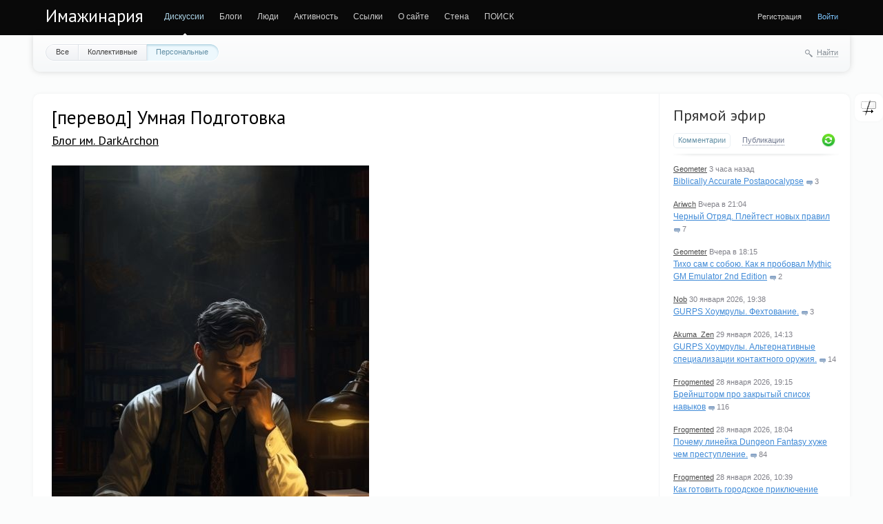

--- FILE ---
content_type: text/html; charset=utf-8
request_url: https://imaginaria.ru/p/perevod-umnaya-podgotovka.html
body_size: 38099
content:
<!doctype html>

<!--[if lt IE 7]> <html class="no-js ie6 oldie" lang="ru"> <![endif]-->
<!--[if IE 7]>    <html class="no-js ie7 oldie" lang="ru"> <![endif]-->
<!--[if IE 8]>    <html class="no-js ie8 oldie" lang="ru"> <![endif]-->
<!--[if gt IE 8]><!--> <html class="no-js" lang="ru"> <!--<![endif]-->

<head>
	
	
	<meta charset="utf-8">
	<meta http-equiv="X-UA-Compatible" content="IE=edge,chrome=1">
	
	<title>[перевод] Умная Подготовка / Блог им. DarkArchon / Имажинария</title>
	
	<meta name="description" content=" Оригинал этой статьи можно найти тут: thealexandrian.net/wordpress/39885/roleplaying-games/smart-prep и тут: thealexandrian.net/wordpress/39893/roleplaying-games/smart-prep-part-2-the-principles-of-smart-prep Что такое умная подготовка? Многие ГМы — возможно, большинство">
	<meta name="keywords" content="The Alexandrian,переводы,теория,советы">
	<meta name="google-site-verification" content="Ta-VrTs7WtoIsWkkcKR7FPKT5EAyJIRDAMcCUK6kaks" />
	<link rel='stylesheet' type='text/css' href='https://imaginaria.ru/cache/assets/synio/a719310e20e349828357479012543819.css' />

	
	<link href='https://fonts.googleapis.com/css?family=PT+Sans:400,700&subset=latin,cyrillic' rel='stylesheet' type='text/css'>

	<link href="/templates/favicon/favicon.ico?v1" rel="shortcut icon" />
	<link rel="apple-touch-icon" sizes="180x180" href="/templates/favicon/apple-touch-icon.png">
	<link rel="icon" type="image/png" sizes="32x32" href="/templates/favicon/favicon-32x32.png">
	<link rel="icon" type="image/png" sizes="16x16" href="/templates/favicon/favicon-16x16.png">
	<link rel="manifest" href="/templates/favicon/site.webmanifest">
	<link rel="mask-icon" href="/templates/favicon/safari-pinned-tab.svg" color="#5bbad5">
	<meta name="msapplication-TileColor" content="#da532c">
	<meta name="theme-color" content="#ffffff">

	<link rel="search" type="application/opensearchdescription+xml" href="https://imaginaria.ru/search/opensearch/" title="Имажинария" />

			<link rel="alternate" type="application/rss+xml" href="https://imaginaria.ru/rss/comments/18326/" title="[перевод] Умная Подготовка">
	
			<link rel="canonical" href="https://imaginaria.ru/p/perevod-umnaya-podgotovka.html" />
	
		
	
	<script type="text/javascript">
		var DIR_WEB_ROOT 			= 'https://imaginaria.ru';
		var DIR_STATIC_SKIN 		= 'https://imaginaria.ru/templates/skin/synio';
		var DIR_ROOT_ENGINE = '/var/www/imaginaria/engine';
		var DIR_ROOT_ENGINE_LIB 	= 'https://imaginaria.ru/engine/lib';
		var LIVESTREET_SECURITY_KEY = 'f8dc12d22e6b4715c4d0da52dd77d672';
		var SESSION_ID				= '7h9tm0j2ggpp84m6rbusspilkj';
		var BLOG_USE_TINYMCE		= '';
		
		var TINYMCE_LANG = 'en';
					TINYMCE_LANG = 'ru';
		
		var aRouter = new Array();
					aRouter['error'] = 'https://imaginaria.ru/error/';
					aRouter['registration'] = 'https://imaginaria.ru/registration/';
					aRouter['profile'] = 'https://imaginaria.ru/profile/';
					aRouter['my'] = 'https://imaginaria.ru/my/';
					aRouter['blog'] = 'https://imaginaria.ru/blog/';
					aRouter['personal_blog'] = 'https://imaginaria.ru/personal_blog/';
					aRouter['index'] = 'https://imaginaria.ru/index/';
					aRouter['topic'] = 'https://imaginaria.ru/topic/';
					aRouter['login'] = 'https://imaginaria.ru/login/';
					aRouter['people'] = 'https://imaginaria.ru/people/';
					aRouter['settings'] = 'https://imaginaria.ru/settings/';
					aRouter['tag'] = 'https://imaginaria.ru/tag/';
					aRouter['talk'] = 'https://imaginaria.ru/talk/';
					aRouter['comments'] = 'https://imaginaria.ru/comments/';
					aRouter['rss'] = 'https://imaginaria.ru/rss/';
					aRouter['link'] = 'https://imaginaria.ru/link/';
					aRouter['question'] = 'https://imaginaria.ru/question/';
					aRouter['blogs'] = 'https://imaginaria.ru/blogs/';
					aRouter['search'] = 'https://imaginaria.ru/search/';
					aRouter['admin'] = 'https://imaginaria.ru/admin/';
					aRouter['ajax'] = 'https://imaginaria.ru/ajax/';
					aRouter['feed'] = 'https://imaginaria.ru/feed/';
					aRouter['stream'] = 'https://imaginaria.ru/stream/';
					aRouter['photoset'] = 'https://imaginaria.ru/photoset/';
					aRouter['subscribe'] = 'https://imaginaria.ru/subscribe/';
					aRouter['language'] = 'https://imaginaria.ru/language/';
					aRouter['attachments'] = 'https://imaginaria.ru/attachments/';
					aRouter['complaint'] = 'https://imaginaria.ru/complaint/';
					aRouter['configengine'] = 'https://imaginaria.ru/configengine/';
					aRouter['delayedpost'] = 'https://imaginaria.ru/delayedpost/';
					aRouter['wall'] = 'https://imaginaria.ru/wall/';
					aRouter['ignore'] = 'https://imaginaria.ru/ignore/';
					aRouter['webcode'] = 'https://imaginaria.ru/webcode/';
					aRouter['page'] = 'https://imaginaria.ru/page/';
					aRouter['sessions'] = 'https://imaginaria.ru/sessions/';
					aRouter['redirect'] = 'https://imaginaria.ru/redirect/';
					aRouter['dontgo'] = 'https://imaginaria.ru/dontgo/';
			</script>

<!-- Matomo -->
<!-- End Matomo Code -->

	<script type='text/javascript' src='https://imaginaria.ru/cache/assets/synio/19fb4a53e70ec500adf6f102da6888cf.js'></script>
<!--[if lt IE 9]><script type='text/javascript' src='/var/www/imaginaria/engine/assets/html5shiv.js'></script><![endif]-->
<script type='text/javascript' src='https://yandex.st/share/share.js'></script>


	
	<script type="text/javascript">
		var tinyMCE = false;
		ls.lang.load({"plugin.ignore.js_ignore_block_comments":"\u043a\u043e\u043c\u043c\u0435\u043d\u0442\u0430\u0440\u0438\u0435\u0432 \u0438\u0433\u043d\u043e\u0440\u0438\u0440\u0443\u0435\u0442\u0441\u044f","plugin.ignore.js_ignore_post_my_wall":"\u041f\u043e\u043b\u044c\u0437\u043e\u0432\u0430\u0442\u0435\u043b\u044c \u0437\u0430\u043f\u0440\u0435\u0442\u0438\u043b \u0412\u0430\u043c \u043f\u0438\u0441\u0430\u0442\u044c \u043d\u0430 \u0441\u0442\u0435\u043d\u0435","plugin.ignore.js_ignore_reply_my_comment":"\u041f\u043e\u043b\u044c\u0437\u043e\u0432\u0430\u0442\u0435\u043b\u044c \u0437\u0430\u043f\u0440\u0435\u0442\u0438\u043b \u0412\u0430\u043c \u043e\u0442\u0432\u0435\u0447\u0430\u0442\u044c \u043d\u0430 \u043a\u043e\u043c\u043c\u0435\u043d\u0442\u0430\u0440\u0438\u0439","plugin.ignore.js_ignore_hide_me_comments":"\u041a\u043e\u043c\u043c\u0435\u043d\u0442\u0430\u0440\u0438\u0439 \u0432 \u0438\u0433\u043d\u043e\u0440\u0435","plugin.ignore.js_ignore_post_comment_my_topic":"\u041f\u043e\u043b\u044c\u0437\u043e\u0432\u0430\u0442\u0435\u043b\u044c \u0437\u0430\u043f\u0440\u0435\u0442\u0438\u043b \u0412\u0430\u043c \u043a\u043e\u043c\u043c\u0435\u043d\u0442\u0438\u0440\u043e\u0432\u0430\u0442\u044c","plugin.up.button_up":"\u041d\u0430\u0432\u0435\u0440\u0445","blog_join":"\u0427\u0438\u0442\u0430\u0442\u044c","blog_leave":"\u041d\u0435 \u0447\u0438\u0442\u0430\u0442\u044c"});
		ls.registry.set('comment_max_tree',12);
		ls.registry.set('block_stream_show_tip',true);
	</script>

	
			<style>
			#container {
				min-width: 976px;
				max-width: 1300px;
			}
		</style>
	
<script defer data-domain="imaginaria.ru" src="https://who.wintersky.ru/js/script.file-downloads.hash.outbound-links.js"></script>
<script>window.plausible = window.plausible || function() { (window.plausible.q = window.plausible.q || []).push(arguments) }</script>

	
	
	<script type="text/javascript">
    var LS_ROUTER_ACTION = 'blog';
    var LS_ROUTER_EVENT = '18326.html';
</script>

</head>



	
	



<body class=" ls-user-role-guest ls-user-role-not-admin width-fluid">
	

	
	
				<div class="modal modal-login" id="window_login_form">
		<header class="modal-header">
			<a href="#" class="close jqmClose"></a>
		</header>
		
		
		<script type="text/javascript">
			jQuery(function($){
				$('#popup-login-form').bind('submit',function(){
					ls.user.login('popup-login-form');
					return false;
				});
				$('#popup-login-form-submit').attr('disabled',false);
			});
		</script>
		
		<div class="modal-content">
			<ul class="nav nav-pills nav-pills-tabs">
				<li class="active js-block-popup-login-item" data-type="login"><a href="#">Войти</a></li>
									<li><a href="https://imaginaria.ru/registration/">Регистрация</a></li>
								<li class="js-block-popup-login-item" data-type="reminder"><a href="#">Восстановление пароля</a></li>
			</ul>
			
			
			<div class="tab-content js-block-popup-login-content" data-type="login">
				
				<form action="https://imaginaria.ru/login/" method="post" id="popup-login-form">
					

					<p><input type="text" name="login" id="popup-login" placeholder="Логин или эл. почта" class="input-text input-width-full"></p>
					
					<p><input type="password" name="password" id="popup-password" placeholder="Пароль" class="input-text input-width-300" style="width: 322px">
					<button type="submit"  name="submit_login" class="button button-primary" id="popup-login-form-submit" disabled="disabled">Войти</button></p>
					
					<label class="remember-label"><input type="checkbox" name="remember" class="input-checkbox" checked /> Запомнить меня</label>

					<small class="validate-error-hide validate-error-login"></small>
					

					<input type="hidden" name="return-path" value="https://imaginaria.ru/p/perevod-umnaya-podgotovka.html">
				</form>
				
			</div>


						
			
			<div data-type="reminder" class="tab-content js-block-popup-login-content" style="display:none;">
				<script type="text/javascript">
					jQuery(document).ready(function($){
						$('#popup-reminder-form').bind('submit',function(){
							ls.user.reminder('popup-reminder-form');
							return false;
						});
						$('#popup-reminder-form-submit').attr('disabled',false);
					});
				</script>
				<form action="https://imaginaria.ru/login/reminder/" method="POST" id="popup-reminder-form">
					<p>
					<input type="text" name="mail" placeholder="Ваш e-mail" id="popup-reminder-mail" class="input-text input-width-300" />
					<small class="validate-error-hide validate-error-reminder"></small></p>

					<button type="submit" name="submit_reminder" class="button button-primary" id="popup-reminder-form-submit" disabled="disabled">Получить ссылку на изменение пароля</button>
				</form>
			</div>
		</div>
	</div>
		


	
	<div id="header-back"></div>
	
	<div id="container" class="">
		<header id="header" role="banner">
	
	<h1 class="site-name"><a href="https://imaginaria.ru">Имажинария</a></h1>
	
	
	<ul class="nav nav-main" id="nav-main">
		<li class="active"><a href="https://imaginaria.ru">Дискуссии</a> <i></i></li>
		<li ><a href="https://imaginaria.ru/blogs/">Блоги</a> <i></i></li>
		<li ><a href="https://imaginaria.ru/people/">Люди</a> <i></i></li>
		<li ><a href="https://imaginaria.ru/stream/">Активность</a> <i></i></li>

        <li><a href="https://rpglinks.rpg-world.org/" target="_blank">Ссылки</a> <i></i></li>

		    <li ><a
                href="https://imaginaria.ru/page/rules/">О сайте</a><i></i></li>
	<li >
    <a href="https://imaginaria.ru/wall/">Стена</a>
    <i></i>
</li>

		<li><a href="/search.php" target="_blank">ПОИСК</a> <i></i></li>
		<li class="nav-main-more"><a href="#" id="dropdown-mainmenu-trigger" onclick="return false">еще</a></li>
	</ul>

	<ul class="dropdown-nav-main dropdown-menu" id="dropdown-mainmenu-menu"></ul>

	
	
	
	
	
			<ul class="auth">
			
			
			<li><a href="/registration.html">Регистрация</a></li> 
			<li><a href="https://imaginaria.ru/login/" class="js-login-form-show sign-in">Войти</a></li>
		</ul>
		
		
	
	
</header>
		<nav id="nav">
			<ul class="nav nav-menu">
	<li >
		<a href="https://imaginaria.ru/">Все</a>
	</li>

	<li >
		<a href="https://imaginaria.ru/blog/">Коллективные</a>
	</li>

	<li class="active">
		<a href="https://imaginaria.ru/personal_blog/">Персональные</a>
	</li>
	
	
	
</ul>		
		
	<div class="search-header">
		<div class="search-header-show" id="search-header-show"><i class="icon-synio-search"></i> <a href="#" class="link-dotted">Найти</a></div>
		
		<form class="search-header-form" id="search-header-form" action="https://imaginaria.ru/search/topics/" style="display: none">
			<input type="text" placeholder="Поиск" maxlength="255" name="q" class="input-text">
			<input type="submit" value="" title="Найти" class="input-submit">
		</form>
	</div>
</nav>
		<div id="wrapper" class="">
							<aside id="sidebar" >
	

																		<section class="block block-type-stream">
	

	<header class="block-header sep">
		<h3><a href="https://imaginaria.ru/comments/" title="Весь эфир">Прямой эфир</a></h3>
		<div class="block-update js-block-stream-update"></div>
		
		<ul class="nav nav-pills js-block-stream-nav" >
			<li class="active js-block-stream-item" data-type="comment"><a href="#">Комментарии</a></li>
			<li class="js-block-stream-item" data-type="topic"><a href="#">Публикации</a></li>
			
		</ul>
		
		<ul class="nav nav-pills js-block-stream-dropdown" style="display: none;">
			<li class="dropdown active js-block-stream-dropdown-trigger"><a href="#">Комментарии</a> <i class="icon-synio-arrows"></i>
				<ul class="dropdown-menu js-block-stream-dropdown-items">
					<li class="active js-block-stream-item" data-type="comment"><a href="#">Комментарии</a></li>
					<li class="js-block-stream-item" data-type="topic"><a href="#">Публикации</a></li>
					
				</ul>
			</li>
		</ul>
	</header>
	
	<div class="block-content">
		<div class="js-block-stream-content">
			<ul class="latest-list">
									
		<li class="js-title-comment" title="&amp;quot;- Эй, Иоанн! Ты, говорят, сходил на видения Апокалипсиса? Как тебе? 
 — Как обычно — книга...">
			<p>
				<a href="https://imaginaria.ru/profile/Geometer/" class="author">Geometer</a>
				<time datetime="2026-02-03T17:38:52+03:00" title="3 февраля 2026, 17:38">
					 3 часа назад
				</time>
			</p>
			<a href="https://imaginaria.ru/p/biblically-accurate-postapocalypse.html#comment254627" class="stream-topic">Biblically Accurate Postapocalypse</a>
			<span class="block-item-comments"><i class="icon-synio-comments-small"></i>3</span>
		</li>
									
		<li class="js-title-comment" title="С пулом d6 ещё хуже. Для людей  не учивших тервер мир полон везения  не очевидно, что если...">
			<p>
				<a href="https://imaginaria.ru/profile/Ariwch/" class="author">Ariwch</a>
				<time datetime="2026-02-02T21:04:26+03:00" title="2 февраля 2026, 21:04">
					Вчера в 21:04
				</time>
			</p>
			<a href="https://imaginaria.ru/p/chernyy-otryad-pleytest-novyh-pravil.html#comment254624" class="stream-topic">Черный Отряд. Плейтест новых правил</a>
			<span class="block-item-comments"><i class="icon-synio-comments-small"></i>7</span>
		</li>
									
		<li class="js-title-comment" title="При всем при этом четко ощущается, что все это пусть и не то, что первое пришло мне в голову, но...">
			<p>
				<a href="https://imaginaria.ru/profile/Geometer/" class="author">Geometer</a>
				<time datetime="2026-02-02T18:15:27+03:00" title="2 февраля 2026, 18:15">
					Вчера в 18:15
				</time>
			</p>
			<a href="https://imaginaria.ru/p/tiho-sam-s-soboyu-kak-ya-proboval-mythic-gm-emulator-2nd-edition.html#comment254623" class="stream-topic">Тихо сам с собою. Как я пробовал Mythic GM Emulator 2nd Edition</a>
			<span class="block-item-comments"><i class="icon-synio-comments-small"></i>2</span>
		</li>
									
		<li class="js-title-comment" title="armantik.ru/wp-content/uploads/2018/07/may18-438.jpg на большинстве моделей, которые видел я,...">
			<p>
				<a href="https://imaginaria.ru/profile/Nob/" class="author">Nob</a>
				<time datetime="2026-01-30T19:38:36+03:00" title="30 января 2026, 19:38">
					30 января 2026, 19:38
				</time>
			</p>
			<a href="https://imaginaria.ru/p/gurps-houmruly-fehtovanie.html#comment254617" class="stream-topic">GURPS Хоумрулы. Фехтование.</a>
			<span class="block-item-comments"><i class="icon-synio-comments-small"></i>3</span>
		</li>
									
		<li class="js-title-comment" title="Это не тот уровень абстракции, который я хотел отразить. Но имеет место быть, причем, при таких...">
			<p>
				<a href="https://imaginaria.ru/profile/Akuma_Zen/" class="author">Akuma_Zen</a>
				<time datetime="2026-01-29T14:13:11+03:00" title="29 января 2026, 14:13">
					29 января 2026, 14:13
				</time>
			</p>
			<a href="https://imaginaria.ru/p/gurps-houmruly-alternativnye-specializacii-kontaktnogo-oruzhiya.html#comment254611" class="stream-topic">GURPS Хоумрулы. Альтернативные специализации контактного оружия.</a>
			<span class="block-item-comments"><i class="icon-synio-comments-small"></i>14</span>
		</li>
									
		<li class="js-title-comment" title="1. Мне кажется использование характеристик как, ну, вайбов персонажа может описать всё чем...">
			<p>
				<a href="https://imaginaria.ru/profile/Frogmented/" class="author">Frogmented</a>
				<time datetime="2026-01-28T19:15:32+03:00" title="28 января 2026, 19:15">
					28 января 2026, 19:15
				</time>
			</p>
			<a href="https://imaginaria.ru/p/breynshtorm-pro-zakrytyy-spisok-navykov.html#comment254609" class="stream-topic">Брейншторм про закрытый список навыков</a>
			<span class="block-item-comments"><i class="icon-synio-comments-small"></i>116</span>
		</li>
									
		<li class="js-title-comment" title="Извиняюсь за некропостинг, но тут «лечение почти не используется» и «персонажи живучи из за...">
			<p>
				<a href="https://imaginaria.ru/profile/Frogmented/" class="author">Frogmented</a>
				<time datetime="2026-01-28T18:04:12+03:00" title="28 января 2026, 18:04">
					28 января 2026, 18:04
				</time>
			</p>
			<a href="https://imaginaria.ru/GURPS/pochemu-lineyka-dungeon-fantasy-huzhe-chem-prestuplenie.html#comment254608" class="stream-topic">Почему линейка Dungeon Fantasy хуже чем преступление.</a>
			<span class="block-item-comments"><i class="icon-synio-comments-small"></i>84</span>
		</li>
									
		<li class="js-title-comment" title="Непревзойденно офигенная статья, вот. 
 
В добавление могу кусочками своего опыта поделиться. 
По...">
			<p>
				<a href="https://imaginaria.ru/profile/Frogmented/" class="author">Frogmented</a>
				<time datetime="2026-01-28T10:39:31+03:00" title="28 января 2026, 10:39">
					28 января 2026, 10:39
				</time>
			</p>
			<a href="https://imaginaria.ru/p/kak-gotovit-gorodskoe-priklyuchenie.html#comment254607" class="stream-topic">Как готовить городское приключение</a>
			<span class="block-item-comments"><i class="icon-synio-comments-small"></i>119</span>
		</li>
									
		<li class="js-title-comment" title="(Надеюсь, Дмитрий не обидится за меня за такой пример — это просто для выпуклости). Камон, Вадим,...">
			<p>
				<a href="https://imaginaria.ru/profile/MyAinsel/" class="author">Dmitry Gerasimov</a>
				<time datetime="2026-01-26T22:37:37+03:00" title="26 января 2026, 22:37">
					26 января 2026, 22:37
				</time>
			</p>
			<a href="https://imaginaria.ru/Setting/heart-of-the-nightfang-spire-den-tretiy.html#comment254599" class="stream-topic">Heart of the Nightfang Spire: День Третий.</a>
			<span class="block-item-comments"><i class="icon-synio-comments-small"></i>31</span>
		</li>
									
		<li class="js-title-comment" title="Чёт я не понял. Чтобы получить успех мне нужно выкинуть 5 +, но в описании я нашёл максимум...">
			<p>
				<a href="https://imaginaria.ru/profile/ASKART/" class="author">ASKART</a>
				<time datetime="2026-01-26T08:03:25+03:00" title="26 января 2026, 08:03">
					26 января 2026, 08:03
				</time>
			</p>
			<a href="https://imaginaria.ru/p/freeform-universal-2ed-bazovye-pravila.html#comment254591" class="stream-topic">Freeform Universal 2Ed. Базовые правила</a>
			<span class="block-item-comments"><i class="icon-synio-comments-small"></i>7</span>
		</li>
	</ul>


<footer>
	<a href="https://imaginaria.ru/comments/">Весь эфир</a> · <a href="https://imaginaria.ru/rss/allcomments/">RSS</a>
</footer>
		</div>
	</div>
</section>

										<section class="block block-type-tags sktc-block-wrapper">
    <header class="block-header sep">
        <h3>Теги</h3>

        <ul class="nav nav-pills">
            <li class="active js-block-tags-item" data-type="all"><a
                        href="#">Все теги</a></li>
            
            
        </ul>
    </header>

    <div class="block-content">
        <div class="js-block-tags-content" data-type="all">
                            <ul class="tag-cloud word-wrap">
                                                                    <li><a
                                    href="https://imaginaria.ru/tag/%D0%BE%D1%82%D1%87%D1%91%D1%82/"><span
                                        class="sktc-tag-text">отчёт</span> <span
                                        class="sktc-tag-count">1099</span></a></li>
                                                                    <li><a
                                    href="https://imaginaria.ru/tag/%D0%94%D0%BD%D0%B5%D0%B2%D0%BD%D0%B8%D0%BA%20%D0%B0%D0%B2%D0%B0%D0%BD%D1%82%D1%8E%D1%80%D0%B8%D1%81%D1%82%D0%B0/"><span
                                        class="sktc-tag-text">Дневник авантюриста</span> <span
                                        class="sktc-tag-count">419</span></a></li>
                                                                    <li><a
                                    href="https://imaginaria.ru/tag/%D1%81%D0%B5%D1%82%D1%82%D0%B8%D0%BD%D0%B3%D0%BE%D0%B8%D0%B4%D0%B5%D0%B8/"><span
                                        class="sktc-tag-text">сеттингоидеи</span> <span
                                        class="sktc-tag-count">382</span></a></li>
                                                                    <li><a
                                    href="https://imaginaria.ru/tag/%D0%BE%D0%B1%D0%B7%D0%BE%D1%80/"><span
                                        class="sktc-tag-text">обзор</span> <span
                                        class="sktc-tag-count">350</span></a></li>
                                                                    <li><a
                                    href="https://imaginaria.ru/tag/GURPS/"><span
                                        class="sktc-tag-text">GURPS</span> <span
                                        class="sktc-tag-count">347</span></a></li>
                                                                    <li><a
                                    href="https://imaginaria.ru/tag/Savage%20Worlds/"><span
                                        class="sktc-tag-text">Savage Worlds</span> <span
                                        class="sktc-tag-count">343</span></a></li>
                                                                    <li><a
                                    href="https://imaginaria.ru/tag/%D0%9F%D0%B5%D1%80%D0%B5%D0%B2%D0%BE%D0%B4/"><span
                                        class="sktc-tag-text">Перевод</span> <span
                                        class="sktc-tag-count">328</span></a></li>
                                                                    <li><a
                                    href="https://imaginaria.ru/tag/Dungeon%20World/"><span
                                        class="sktc-tag-text">Dungeon World</span> <span
                                        class="sktc-tag-count">298</span></a></li>
                                                                    <li><a
                                    href="https://imaginaria.ru/tag/%D0%B0%D0%B2%D1%82%D0%BE%D1%80%D1%81%D0%BA%D0%B8%D0%B9%20%D1%81%D0%B5%D1%82%D1%82%D0%B8%D0%BD%D0%B3/"><span
                                        class="sktc-tag-text">авторский сеттинг</span> <span
                                        class="sktc-tag-count">259</span></a></li>
                                                                    <li><a
                                    href="https://imaginaria.ru/tag/%D1%80%D0%B0%D0%B7%D0%BC%D1%8B%D1%88%D0%BB%D0%B5%D0%BD%D0%B8%D1%8F/"><span
                                        class="sktc-tag-text">размышления</span> <span
                                        class="sktc-tag-count">257</span></a></li>
                                                                    <li><a
                                    href="https://imaginaria.ru/tag/%D0%A0%D0%BE%D0%BB%D0%B5%D0%BA%D0%BE%D0%BD/"><span
                                        class="sktc-tag-text">Ролекон</span> <span
                                        class="sktc-tag-count">256</span></a></li>
                                                                    <li><a
                                    href="https://imaginaria.ru/tag/Twisted%20terra/"><span
                                        class="sktc-tag-text">Twisted terra</span> <span
                                        class="sktc-tag-count">235</span></a></li>
                                                                    <li><a
                                    href="https://imaginaria.ru/tag/%D1%8E%D0%BC%D0%BE%D1%80/"><span
                                        class="sktc-tag-text">юмор</span> <span
                                        class="sktc-tag-count">234</span></a></li>
                                                                    <li><a
                                    href="https://imaginaria.ru/tag/D%26D%205%D0%B5/"><span
                                        class="sktc-tag-text">D&amp;D 5е</span> <span
                                        class="sktc-tag-count">229</span></a></li>
                                                                    <li><a
                                    href="https://imaginaria.ru/tag/%D0%A1%D0%BC%D0%B8%D1%88%D0%BD%D1%8B%D0%B5%20%D0%BB%D1%8E%D0%B4%D0%B8/"><span
                                        class="sktc-tag-text">Смишные люди</span> <span
                                        class="sktc-tag-count">228</span></a></li>
                                                                    <li><a
                                    href="https://imaginaria.ru/tag/V%3AtM/"><span
                                        class="sktc-tag-text">V:tM</span> <span
                                        class="sktc-tag-count">205</span></a></li>
                                                                    <li><a
                                    href="https://imaginaria.ru/tag/pathfinder/"><span
                                        class="sktc-tag-text">pathfinder</span> <span
                                        class="sktc-tag-count">196</span></a></li>
                                                                    <li><a
                                    href="https://imaginaria.ru/tag/PbtA/"><span
                                        class="sktc-tag-text">PbtA</span> <span
                                        class="sktc-tag-count">187</span></a></li>
                                                                    <li><a
                                    href="https://imaginaria.ru/tag/D%26D/"><span
                                        class="sktc-tag-text">D&amp;D</span> <span
                                        class="sktc-tag-count">182</span></a></li>
                                                                    <li><a
                                    href="https://imaginaria.ru/tag/osr/"><span
                                        class="sktc-tag-text">osr</span> <span
                                        class="sktc-tag-count">178</span></a></li>
                                                                    <li><a
                                    href="https://imaginaria.ru/tag/Roleplaying%20news%20russian/"><span
                                        class="sktc-tag-text">Roleplaying news russian</span> <span
                                        class="sktc-tag-count">174</span></a></li>
                                                                    <li><a
                                    href="https://imaginaria.ru/tag/%D0%BE%D1%82%D1%87%D0%B5%D1%82%D1%8B/"><span
                                        class="sktc-tag-text">отчеты</span> <span
                                        class="sktc-tag-count">158</span></a></li>
                                                                    <li><a
                                    href="https://imaginaria.ru/tag/%D0%B0%D1%80%D1%82/"><span
                                        class="sktc-tag-text">арт</span> <span
                                        class="sktc-tag-count">156</span></a></li>
                                                                    <li><a
                                    href="https://imaginaria.ru/tag/%D0%BC%D0%B8%D1%80%20%D1%82%D1%8C%D0%BC%D1%8B/"><span
                                        class="sktc-tag-text">мир тьмы</span> <span
                                        class="sktc-tag-count">154</span></a></li>
                                                                    <li><a
                                    href="https://imaginaria.ru/tag/Apocalypse%20World/"><span
                                        class="sktc-tag-text">Apocalypse World</span> <span
                                        class="sktc-tag-count">153</span></a></li>
                                                                    <li><a
                                    href="https://imaginaria.ru/tag/%D0%B0%D0%BD%D0%BE%D0%BD%D1%81/"><span
                                        class="sktc-tag-text">анонс</span> <span
                                        class="sktc-tag-count">151</span></a></li>
                                                                    <li><a
                                    href="https://imaginaria.ru/tag/%D1%82%D0%B5%D0%BE%D1%80%D0%B8%D1%8F/"><span
                                        class="sktc-tag-text">теория</span> <span
                                        class="sktc-tag-count">150</span></a></li>
                                                                    <li><a
                                    href="https://imaginaria.ru/tag/%D0%BC%D0%B8%D0%BC%D0%BE%D0%BB%D1%91%D1%82%D0%BD%D0%BE%D0%B5/"><span
                                        class="sktc-tag-text">мимолётное</span> <span
                                        class="sktc-tag-count">149</span></a></li>
                                                                    <li><a
                                    href="https://imaginaria.ru/tag/%D0%B8%D0%B4%D0%B5%D0%B8/"><span
                                        class="sktc-tag-text">идеи</span> <span
                                        class="sktc-tag-count">146</span></a></li>
                                                                    <li><a
                                    href="https://imaginaria.ru/tag/%D1%81%D1%82%D0%B8%D0%BC%D0%BF%D0%B0%D0%BD%D0%BA/"><span
                                        class="sktc-tag-text">стимпанк</span> <span
                                        class="sktc-tag-count">142</span></a></li>
                                                                    <li><a
                                    href="https://imaginaria.ru/tag/FATE/"><span
                                        class="sktc-tag-text">FATE</span> <span
                                        class="sktc-tag-count">141</span></a></li>
                                                                    <li><a
                                    href="https://imaginaria.ru/tag/%D0%BD%D1%80%D0%B8/"><span
                                        class="sktc-tag-text">нри</span> <span
                                        class="sktc-tag-count">133</span></a></li>
                                                                    <li><a
                                    href="https://imaginaria.ru/tag/%D0%92%D0%B8%D0%B4%D0%B5%D0%BE/"><span
                                        class="sktc-tag-text">Видео</span> <span
                                        class="sktc-tag-count">131</span></a></li>
                                                                    <li><a
                                    href="https://imaginaria.ru/tag/%2AW/"><span
                                        class="sktc-tag-text">*W</span> <span
                                        class="sktc-tag-count">127</span></a></li>
                                                                    <li><a
                                    href="https://imaginaria.ru/tag/%D0%A1%D0%AB%D0%A9%D0%98%D0%9A/"><span
                                        class="sktc-tag-text">СЫЩИК</span> <span
                                        class="sktc-tag-count">123</span></a></li>
                                                                    <li><a
                                    href="https://imaginaria.ru/tag/%D0%B8%D0%B3%D1%80%D1%8B/"><span
                                        class="sktc-tag-text">игры</span> <span
                                        class="sktc-tag-count">122</span></a></li>
                                                                    <li><a
                                    href="https://imaginaria.ru/tag/%D0%A0%D0%A0%D0%98%D0%BA%D0%BE%D0%BD/"><span
                                        class="sktc-tag-text">РРИкон</span> <span
                                        class="sktc-tag-count">122</span></a></li>
                                                                    <li><a
                                    href="https://imaginaria.ru/tag/%D1%81%D0%B5%D1%82%D1%82%D0%B8%D0%BD%D0%B3/"><span
                                        class="sktc-tag-text">сеттинг</span> <span
                                        class="sktc-tag-count">117</span></a></li>
                                                                    <li><a
                                    href="https://imaginaria.ru/tag/steampunk/"><span
                                        class="sktc-tag-text">steampunk</span> <span
                                        class="sktc-tag-count">116</span></a></li>
                                                                    <li><a
                                    href="https://imaginaria.ru/tag/Fate%20Core/"><span
                                        class="sktc-tag-text">Fate Core</span> <span
                                        class="sktc-tag-count">116</span></a></li>
                                                                    <li><a
                                    href="https://imaginaria.ru/tag/%D0%9B%D0%B0%D0%B2%D0%B8%D0%BA%D0%B0%D0%BD%D0%B4%D0%B8%D1%8F/"><span
                                        class="sktc-tag-text">Лавикандия</span> <span
                                        class="sktc-tag-count">113</span></a></li>
                                                                    <li><a
                                    href="https://imaginaria.ru/tag/%D1%81%D1%8B%D0%BD%20%D0%BE%D1%88%D0%B8%D0%B1%D0%BE%D0%BA%20%D1%82%D1%80%D1%83%D0%B4%D0%BD%D1%8B%D1%85/"><span
                                        class="sktc-tag-text">сын ошибок трудных</span> <span
                                        class="sktc-tag-count">109</span></a></li>
                                                                    <li><a
                                    href="https://imaginaria.ru/tag/%D0%9A%D1%80%D0%B0%D1%81%D0%BD%D0%B0%D1%8F%20%D0%97%D0%B5%D0%BC%D0%BB%D1%8F/"><span
                                        class="sktc-tag-text">Красная Земля</span> <span
                                        class="sktc-tag-count">107</span></a></li>
                                                                    <li><a
                                    href="https://imaginaria.ru/tag/%D0%BD%D0%B0%D1%81%D1%82%D0%BE%D0%BB%D1%8C%D0%BD%D0%B0%D1%8F%20%D1%80%D0%BE%D0%BB%D0%B5%D0%B2%D0%B0%D1%8F%20%D0%B8%D0%B3%D1%80%D0%B0/"><span
                                        class="sktc-tag-text">настольная ролевая игра</span> <span
                                        class="sktc-tag-count">106</span></a></li>
                                                                    <li><a
                                    href="https://imaginaria.ru/tag/TTRPG/"><span
                                        class="sktc-tag-text">TTRPG</span> <span
                                        class="sktc-tag-count">106</span></a></li>
                                                                    <li><a
                                    href="https://imaginaria.ru/tag/SWADE/"><span
                                        class="sktc-tag-text">SWADE</span> <span
                                        class="sktc-tag-count">104</span></a></li>
                                                                    <li><a
                                    href="https://imaginaria.ru/tag/%D0%90%D0%BB%D1%8C%D1%82%D0%B5%D1%80%D0%BD%D0%B0%D1%82%D0%B8%D0%B2%D0%BD%D0%B0%D1%8F%20%D0%B8%D1%81%D1%82%D0%BE%D1%80%D0%B8%D1%8F/"><span
                                        class="sktc-tag-text">Альтернативная история</span> <span
                                        class="sktc-tag-count">101</span></a></li>
                                                                    <li><a
                                    href="https://imaginaria.ru/tag/%D0%A0%D0%BE%D0%BB%D0%B5%D0%BA%D0%BE%D0%BD%20%D0%A1%D0%B5%D0%B2%D0%B5%D1%80/"><span
                                        class="sktc-tag-text">Ролекон Север</span> <span
                                        class="sktc-tag-count">97</span></a></li>
                                                                    <li><a
                                    href="https://imaginaria.ru/tag/%D0%93%D1%80%D0%B0%D0%BD%D1%8C%20%D0%92%D1%81%D0%B5%D0%BB%D0%B5%D0%BD%D0%BD%D0%BE%D0%B9/"><span
                                        class="sktc-tag-text">Грань Вселенной</span> <span
                                        class="sktc-tag-count">95</span></a></li>
                                                                    <li><a
                                    href="https://imaginaria.ru/tag/%D0%B2%D0%BE%D0%BF%D1%80%D0%BE%D1%81%D1%8B/"><span
                                        class="sktc-tag-text">вопросы</span> <span
                                        class="sktc-tag-count">90</span></a></li>
                                    </ul>
                    </div>

        
        <form action="" method="GET" class="js-tag-search-form search-form-wrapper">
            <div class="search-input-wrapper">
                <input type="text" name="tag" placeholder="Поиск тегов" value=""
                       class="input-text input-width-full autocomplete-tags js-tag-search"/>
                <div class="input-submit" onclick="jQuery('.js-tag-search-form').submit()"></div>
            </div>
        </form>
    </div>
</section>										<div class="block block-type-blogs" id="block_blogs">
	<header class="block-header sep">
		<h3>Блоги</h3>
		<div class="block-update js-block-blogs-update"></div>
		
		<ul class="nav nav-pills js-block-blogs-nav">
			<li class="active js-block-blogs-item" data-type="top"><a href="#">Топ</a></li>
					</ul>
	</header>
	
	
	<div class="block-content">
		
		
		<div class="js-block-blogs-content">
			<ul class="block-blog-list">
            <li>
            <a href="https://imaginaria.ru/blog/meeting/">Как же хочется играться!</a>
                            <strong>94</strong>
                    </li>
            <li>
            <a href="https://imaginaria.ru/blog/savageworlds/">Дневник авантюриста</a>
                            <strong>90</strong>
                    </li>
            <li>
            <a href="https://imaginaria.ru/blog/aw/">Apocalypse World</a>
                            <strong>88</strong>
                    </li>
            <li>
            <a href="https://imaginaria.ru/blog/RNR/">Roleplaying News Russian</a>
                            <strong>88</strong>
                    </li>
            <li>
            <a href="https://imaginaria.ru/blog/toolsofthetrade/">Арсенал</a>
                            <strong>82</strong>
                    </li>
            <li>
            <a href="https://imaginaria.ru/blog/fate/">Fate</a>
                            <strong>74</strong>
                    </li>
            <li>
            <a href="https://imaginaria.ru/blog/GURPS/">GURPS</a>
                            <strong>64</strong>
                    </li>
            <li>
            <a href="https://imaginaria.ru/blog/gmadvice/">Полезные советы</a>
                            <strong>62</strong>
                    </li>
            <li>
            <a href="https://imaginaria.ru/blog/wod/">Мир Тьмы (World of Darkness)</a>
                            <strong>59</strong>
                    </li>
            <li>
            <a href="https://imaginaria.ru/blog/persons/">Имажинарии и имажинарцы</a>
                            <strong>59</strong>
                    </li>
    </ul>				
		</div>

		
		<footer>
			<a href="https://imaginaria.ru/blogs/">Все блоги</a>
		</footer>
	</div>
</div>
					</aside>					
			<div id="content" role="main"  >
									

					
				

		

<article class="topic topic-type-topic js-topic">
	<header class="topic-header">
		<h1 class="topic-title word-wrap">
							[перевод] Умная Подготовка
						
						
					</h1>
		
		
		<div class="topic-info">
			<a href="https://imaginaria.ru/profile/DarkArchon/created/topics/" class="topic-blog">Блог им. DarkArchon</a> 
					</div>
		
			</header>   
   
<div class="topic-content text">
	

			<img src="https://sun9-7.userapi.com/impg/Sz3qRD336x8PnLpG1JAxbc5p5_frHHg8Xb9wqQ/IPQ6l6SUz_w.jpg?size=460x821&amp;quality=96&amp;sign=733498b293138bf0ee0c90201d39427e&amp;type=album"><br>
<br>
Оригинал этой статьи можно найти тут: <a href="https://thealexandrian.net/wordpress/39885/roleplaying-games/smart-prep" rel="nofollow" target="_blank" class="foreignlinks">thealexandrian.net/wordpress/39885/roleplaying-games/smart-prep</a><br>
и тут: <a href="https://thealexandrian.net/wordpress/39893/roleplaying-games/smart-prep-part-2-the-principles-of-smart-prep" rel="nofollow" target="_blank" class="foreignlinks">thealexandrian.net/wordpress/39893/roleplaying-games/smart-prep-part-2-the-principles-of-smart-prep</a><br>
<br>
<h4>Что такое умная подготовка?</h4><br>
Многие ГМы — возможно, большинство из них — плохо готовятся к играм.<br>
<br>
Это касается даже тех ГМов, которые проводят хорошие игры. Вы часто слышите мантру о том, что если всем нравится ваша игра, значит, вы все делаете правильно! С этим <a name="cut" rel="nofollow"></a> убеждением связан целый ряд проблем (начиная с того, что удовольствие не является бинарным свойством), но плохие привычки в подготовке игр являются действительно важным контрпримером: Если вы тратите пятнадцать часов на подготовку, чтобы получить те же результаты, которые вы могли бы получить, потратив всего час на подготовку, подумайте, что вы могли бы сделать за эти четырнадцать часов, которые вы сэкономили. (И не только в жизни; подумайте о том, что вы могли бы сделать с этим временем, чтобы сделать опыт вас и ваших игроков еще лучше).<br>
<br>
<h5>Низкокачественная подготовка</h5><br>
Это подводит нас к, пожалуй, самой распространенной проблеме подготовки к игре: ГМы изнуряют себя малополезной (или вовсе бесполезной) подготовкой. Они либо тратят непомерное количество времени на подготовку материала, который никогда не используется за столом, и/или готовят материал, который на самом деле не улучшает то, что происходит за столом.<br>
<br>
Одной из главных причин низкой эффективности подготовки, похоже, являются опубликованные сценарии. Большинство ролевых игр не содержат никаких значимых советов по подготовке сценариев, а те, что содержат такие советы, как правило, неадекватны или ошибочны (часто их пишут дизайнеры, которые сами занимаются некачественной подготовкой; в конце концов, эта проблема является эндемической для хобби). Поэтому вполне логично, что многие ГМы обращаются к опубликованным сценариям как к примеру того, что они должны делать.<br>
<br>
К сожалению, опубликованные сценарии — это <em>ужасный</em> пример того, что должен готовить ГМ. И я включаю в это осуждение все свои профессионально опубликованные сценарии.<br>
<br>
Во-первых, даже в идеальном случае, то, что мне нужно написать, чтобы ясно донести идеи в моей голове до незнакомого мне человека, ОЧЕНЬ сильно отличается от записей, которые мне нужны для самостоятельной работы над сценарием. Вот реальная цитата из домашнего сценария, который кто-то прислал мне для критики:<br>
<br>
<blockquote>В этой скалистой пещере, во многом похожей на другие пещеры в этом районе, живут восемнадцать гоблинов. Если сейчас утро, то мужчины спят, а женщины готовят завтрак. Если сейчас полдень, то мужчины уже ушли, оставив только женщин. Вечером, однако, все гоблины будут здесь. Вам также следует тщательно продумать, не насторожили ли гоблинов действия персонажей игроков в других местах подземелья, и в этом случае мужчины либо оставят 1-2 человек для защиты женщин в течение дня, либо все останутся дома, если опасность покажется особенно серьезной.<br>
</blockquote><br>
Если отбросить излишнее словоблудие, кто в этом тексте «вы»? Если вы так готовите свои сценарии для личного пользования, то к кому вы обращаетесь? Вам не нужно объяснять свои намерения самому себе.<br>
<br>
Рельсы — пожалуй, самый распространенный пример этого. Но если говорить о плохой подготовке, то еще более пагубным примером является дизайн &quot;книги-игры&quot;, побуждающий ГМов тратить свое время на составление сложных блок-схем, наполненных все большим количеством материала, заведомо не используемого, потому что он буквально создан для того, чтобы не быть использованным в полном объеме.<br>
<br>
В-третьих, эти проблемы все больше усугубляются тем фактом, что значительная часть аудитории читает опубликованные сценарии в качестве разновидности художественной литературы, вместо того чтобы изучать их как инструмент для создания незабываемых впечатлений за игровым столом. Что еще более важно, компании, выпускающие ролевые игры, знают об этом и пишут свои сценарии в расчете на эту аудиторию.<br>
<br>
Вот Джеймс Джейкобс, креативный директор Paizo, отвечающий за Пути Приключений (Adventure Path), <a href="http://www.enworld.org/forum/showthread.php?276741-Modules-it-turns-out-apparently-DO-sell&amp;p=5182450&amp;viewfull=1#post5182450" rel="nofollow" target="_blank" class="foreignlinks">рассказывает об этом</a>:<br>
<br>
<blockquote>Paizo более или менее существует как игровая компания сегодня (а не просто как интернет-магазин ролевых игр), потому что приключения продаются. Если они сделаны правильно. И под &quot;правильно&quot; я подразумеваю &quot;их интересно читать&quot;.<br>
<br>
Потому что, как я подозреваю, в большинство приключений, публикуемых игровыми компаниями, большинство из тех, кто их читает, никогда не играют. (...)<br>
<br>
А приключения, в которых рассказываются истории, НАСТОЛЬКО интересно читать. (Если они созданы для того, чтобы их читали).<br>
</blockquote><br>
Для ясности, я понимаю мета-фиктивную привлекательность чтения сценария ролевой игры. Когда читаешь сценарий и представляешь, как могут развиваться описанные в нем ситуации, происходит творческий акт завершенности, что является довольно уникальным (и приятным) опытом. И я понимаю коммерческую необходимость привлекать как можно более широкую аудиторию, чтобы сделать свою продукцию прибыльной, особенно в такой отрасли, как ролевые игры, где продажи даже в лучшие времена будут анемичными.<br>
<br>
Проблема в том, что есть ряд вещей, которые вы можете сделать как писатель, чтобы повысить удовольствие читателя, но которые на самом деле нежелательны для ГМа, который пытается использовать этот материал. И я все чаще вижу эти элементы в опубликованных приключениях: Раздутые описания. Материал, изложенный так, чтобы читатель получил &quot;Шокирующее раскрытие!&quot;, а не для того, чтобы ГМ мог легко ориентироваться за столом. Повествовательные рассуждения и фоновая информация, о которых игроки никак не могут узнать.<br>
<br>
Некоторые писатели поступают так, потому что намеренно ориентируются на читательский рынок. Некоторые писатели сами не проводят приключений и пишут как люди, которые только <em>читают</em> приключения. (Это шокирующе распространено и часто поощряется издателями, которые реагируют на слово &quot;плейтест&quot; так, будто у вас выросла вторая голова). А некоторые сценаристы просто следуют примерам, которые они видят в печати у других и которые они считают &quot;правильным&quot; способом написания сценария.<br>
<br>
Многие ГМы следуют импульсу, схожему с этой последней категорией писателей: Они ищут пример, на котором можно было бы учиться, готовясь к проведению своих игр, а примеры, которые они используют, даже не предназначены для проведения игры в первую очередь.<br>
<br>
<h5>Малая подготовка</h5><br>
На самом деле, в обществе возникла обратная реакция на малоэффективную подготовку.<br>
<br>
Одной из особенно распространенных форм этой реакции являются философии &quot;низкой подготовки&quot; или &quot;нулевой подготовки&quot;. Их можно встретить в играх, специально предназначенных для таких игр, таких как <a href="http://www.drivethrurpg.com/product/93378/Technoir?affiliate_id=81207" rel="nofollow" target="_blank" class="foreignlinks">Technoir</a> или <a href="http://www.onesevendesign.com/ladyblackbird/" rel="nofollow" target="_blank" class="foreignlinks">Lady Blackbird</a> (наряду с метрической тонной игр-рассказов, таких как <a href="http://cavalrygames.com/ten-candles/" rel="nofollow" target="_blank" class="foreignlinks">Ten Candles</a>, <a href="http://www.amazon.com/exec/obidos/ASIN/1908983477/digitalcomi0a-20" rel="nofollow" target="_blank" class="foreignlinks">Hillfolk</a>, <a href="http://www.amazon.com/exec/obidos/ASIN/1934859397/digitalcomi0a-20" rel="nofollow" target="_blank" class="foreignlinks">Fiasco</a> и так далее), но также они представлены как более общая философия о том, как можно подготовить традиционные сценарии RPG.<br>
<br>
Эти стратегии с минимальной подготовкой могут быть очень эффективными и полезными в определенных обстоятельствах. (В прошлом я часто говорил о пользе ролевых игр, которые можно взять в руки и играть в них так же непринужденно, как, например, в настольные игры. Системы с низким уровнем подготовки — один из способов добиться этого.) Но для многих ГМов с большим стажем это указывает на то, что их подготовка раздута и неэффективна, и тратится впустую. Для некоторых их малоэффективная подготовка настолько плоха, что фактически имеет <em>отрицательную</em> ценность. Буквально <em>ничего</em> не делая, они проводят сессии лучше, чем те, что проводили раньше.<br>
<br>
Это приводит некоторых к мысли, что вся подготовка — плохая идея. Но это чрезмерная реакция, загоняющая некоторых ГМов в ловушку чахлой идеологии, которая может быть столь же ограничивающей, как и малоэффективная подготовка, которую они практиковали раньше.<br>
<br>
Даже в менее яростном экстремизме философия низкой подготовки может соблазнительно убедить ГМов, что они решили проблему, хотя на самом деле они лишь маскируют её: Они обнаруживают, что подготовка, которую они делали, не работает, поэтому они делают ее меньше, и их игры улучшаются! Все лучше, правда? Проблема решена!<br>
<br>
Вот только на самом деле они не перестали делать ту подготовку, которая не работает… они просто резко сократили ее количество. Есть меньше цианида — это хорошо, но на самом деле нужно <em>не</em> есть цианид.<br>
<br>
Пример этого можно найти в первой части книги Майкла Э. Ши &quot;<a href="http://www.drivethrurpg.com/product/108572/The-Lazy-Dungeon-Master?affiliate_id=81207" rel="nofollow" target="_blank" class="foreignlinks">The Lazy Dungeon Master</a>&quot;. В книге проповедуется хорошая мысль о том, что ГМы тратят много времени на подготовку, которая не добавляет ценности их играм, но альтернативная структура, которой он учит, заключается в подготовке четырех вещей, каждая на карточке 3×5:<br>
<br>
<ol><li>Начальная сцена.</li><li>Три пути, по которым может пойти ваша игра.</li></ol><br>
Эти пути могут быть либо &quot;книгой-игрой&quot; (когда после начальной сцены персонажи игроков могут выбрать один из трех других путей или, наоборот, ни один из них), в этом случае вы подготовите четыре вещи, из которых по крайней мере половина никогда не будет использована. Или же можно вернуться к линейной, заранее спланированной последовательности. Но поскольку ГМ не потратил столько времени на подготовку этой линейной, заранее спланированной последовательности, аргумент Ши состоит в том, что ГМ, скорее всего, будет готов просто выбросить все это как напрасную подготовку.<br>
<br>
Ши признает, что <a href="https://vk.com/@chronicleofdarkness-perevod-ne-gotovte-suzhety" rel="nofollow" target="_blank" class="foreignlinks">подготовка сюжетов не работает</a>, но в отсутствие какой-либо другой парадигмы единственный совет, который он может предложить, — просто делать ее меньше.<br>
<br>
<h5>Умная подготовка</h5><br>
Что, в конечном счете, приводит нас к умной подготовке — способу сосредоточить подготовку на вещах с высокой полезной ценностью, избегая подготовки, которая либо не нужна, либо может быть потрачена впустую во время игры.<br>
<br>
В то время как цель философии низкой подготовки — сократить время, которое вы тратите на подготовку, это не главная цель умной подготовки (хотя это может быть побочным эффектом). Когда вы практикуете умную подготовку, цель состоит в том, чтобы убедиться, что каждое мгновение, которое вы тратите на подготовку, максимизирует положительный эффект, который подготовка оказывает на ваши игровые сессии. Возможно, в итоге вы даже будете тратить больше времени на подготовку. Например, на <a href="https://thealexandrian.net/wordpress/37078/roleplaying-games/eternal-lies-the-alexandrian-remix" rel="nofollow" target="_blank" class="foreignlinks">подготовку кампании &quot;Вечная Ложь&quot;</a> я потратил десятки часов, но в результате получились сотни реквизитов и визуальных элементов, которые создали уникальный и запоминающийся опыт для всех участников.<br>
<br>
Умная подготовка — это долгое и тщательное обдумывание своих методов подготовки, чтобы понять, есть ли способы, с помощью которых вы могли бы достичь тех же результатов (или лучших результатов) с меньшей подготовкой (или использовать то же количество подготовки для достижения большего).<br>
<br>
Так что давайте поговорим о том, как это выглядит.<br>
<br>
<h4>Принципы умной подготовки</h4><br>
Умная подготовка, как правило, заключается в том, чтобы выбирать наиболее ценные предметы, стараясь избегать предметов, которые тратятся впустую (т.е. никогда не используются за игровым столом). Другими словами, максимальная отдача. Это, конечно, не радикальная идея. Дьявол кроется в деталях, поэтому вот три общих принципа, которые помогут вам сосредоточиться на высококачественной подготовке.<br>
<br>
<h5>Не готовьте то, что можете создать на месте</h5><br>
По сравнению со сценарием &quot;нулевой подготовки&quot; (когда вы буквально ничего не готовите), умная подготовка всегда будет добавлять качества. Потому что умная подготовка, по определению, добавляет элементы, которые нельзя сымпровизировать за столом.<br>
<br>
Технически, конечно, все в игровом мире гипотетически может быть сымпровизировано во время игры. Так что вам нужно сосредоточиться на тех вещах, которые добавляют ценность в силу того, что они подготовлены. Это может сильно варьироваться в зависимости от предпосылки, системы, ГМа и игроков, но искать нужно то, что:<br>
<br>
<ul><li>требует времени на создание</li><li>требует специальных инструментов</li><li>требует тщательного продумывания</li><li>трудно выполнить на ходу.</li></ul><br>
Особенно ценными целями подготовки являются вещи, которые невозможно сымпровизировать на ходу. Реквизит и раздаточный материал — пожалуй, самый очевидный пример этого.<br>
<br>
То, что вы можете эффективно импровизировать, также зависит от ваших собственных сильных сторон как ГМа. Это будет меняться со временем, и это будет зависеть от системы, которую вы ведете. Я говорил об одном из аспектов этого в &quot;<a href="https://thealexandrian.net/wordpress/38497/roleplaying-games/the-art-of-the-key-part-3-hierarchy-of-reference" rel="nofollow" target="_blank" class="foreignlinks">Иерархии Ссылок</a>&quot;, но это применимо ко всем системам. Может быть, вам сложно устраивать динамичные сражения с продуманными тактиками, поэтому вы тратите немного усилий на подготовку &quot;<a href="https://media.wizards.com/2014/downloads/dnd/TuckersKobolds.pdf" rel="nofollow" target="_blank" class="foreignlinks">кобольдов Такера</a>&quot;. Может быть, вам будет проще управлять монстрами из Pathfinder, если вы выделите незнакомые вам фиты и запишете, что они делают. Лично я знаю, что слишком затягиваю с раскрытием NPC глубоких секретов и заговоров кампании (потому что однажды я испортил кампанию, разболтав эти секреты слишком рано, и это ящик Пандоры, который невозможно закрыть — если персонажи игроков чего-то не знают, они всегда могут узнать это позже; если они узнают слишком много, они не смогут это забыть), поэтому лично я уделяю некоторое количество усилий подготовке того, что именно знают NPC и какие подсказки они могут дать.<br>
<br>
Также полезно помнить, что некоторые вещи, которые вам сложно импровизировать, можно легко импровизировать, если подготовить правильные инструменты. Процедурные генераторы контента — очевидный пример этого, но сюда можно отнести и такие вещи, как &quot;если у вас плохо получается придумывать имена на лету, подготовьте список имен&quot;.<br>
<br>
Остерегайтесь, однако, соблазна поверить, что что-то имеет ценность только потому, что требует подготовки. Если вы создаете что-то, что не имеет (или имеет мало) ценности для вас и ваших игроков, тот факт, что вы не можете импровизировать во время игры, не имеет никакого значения, и количество работы, которую вы вложили в это, не создает ценности.<br>
<br>
Для многих ГМов я считаю, что блоки статов попадают в эту категорию. Во многих системах создание статблоков на лету может быть довольно сложным (особенно если вы не обладаете высоким уровнем опыта в использовании системы), и поэтому настроенные статблоки явно попадают в категорию вещей, которые нельзя импровизировать за столом. В результате ГМы тратят огромное количество времени на тщательное создание и настройку каждого блока в своих сценариях.<br>
<br>
Вопрос, который вы должны задать себе, заключается в том, сколько пользы вы и ваши игроки извлекают из этих блоков. Насколько сильно улучшает игру наделение людоеда из пятой зоны уникальным блоком статов по сравнению с людоедом из шестой зоны? Зачастую ответ будет &quot;совсем нет&quot;; на самом деле, игроки могут даже не заметить разницы. Я пойду настолько далеко, что утверждаю, что наличие ненужной массы различных блоков может иметь <em>отрицательное</em> значение по сравнению с повторным использованием знакомых блоков, поскольку качество, темп и тактическая креативность боевых столкновений могут значительно улучшиться, когда ГМ узнает и освоит, на что способен &quot;блок статов людоеда&quot;.<br>
<br>
Разумеется, это не значит, что вы никогда не должны настраивать статблоки. Хорошо продуманные блоки статов могут создавать уникальные геймплейные и тактические возможности, которые как раз и требуют подготовки для реализации за столом. Они — хороший пример того, как нужно балансировать и постоянно заниматься самодиагностикой, чтобы убедиться, что ваша подготовка на высоте.<br>
<br>
<h5>Не делайте то, что не появится на игре</h5><br>
Умная подготовка также означает, что вы стараетесь свести к минимуму количество материала, который так и не попадает на стол. Неважно, насколько потенциально потрясающим является что-то, но если ваши игроки никогда не испытают это, то его эффективная ценность будет равна нулю. Чем больше у вас бесполезной подготовки, тем больше она снижает среднюю ценность вашей подготовки в целом. Или, говоря по-другому, каждая минута, которую вы тратите на работу над вещами, которые ваши игроки никогда не увидят, — это минута, которую вы могли бы потратить на работу над вещами, которые они <em>увидят</em>.<br>
<br>
Я считаю, что почти всегда пустая трата времени — это подготовка множества конкретных ситуаций, основанных на гипотетическом выборе, который могут сделать ПК. (&quot;Если ПК войдут с севера, то гоблины… Если ПК войдут с юга, то гоблины… Если гоблины увидят заклинателя, то они...&quot;) Даже если это не материал, который можно тривиально сымпровизировать за столом (а это почти всегда так), вы все равно гарантированно подготовите кучу непредвиденных ситуаций, которые никогда не будут использованы. Вы получите гораздо большее соотношение качества и подготовки практически от чего угодно другого, что вы решите подготовить.<br>
<br>
(See <em><a href="https://thealexandrian.net/wordpress/37422/roleplaying-games/dont-prep-plots-tools-not-contingencies" rel="nofollow" target="_blank" class="foreignlinks">Don’t Prep Plots – Tools, Not Contingencies</a></em> for a more in-depth discussion of this.)<br>
(Прочитайте &quot;<a href="https://vk.com/@chronicleofdarkness-perevod-ne-gotovte-suzhety-instrumenty-ne-plany" rel="nofollow" target="_blank" class="foreignlinks">Не готовьте сюжеты — инструменты, не планы</a>&quot; для более подробного обсуждения этой идеи)<br>
<br>
Однако ошибка некоторых ГМов заключается в том, что они пытаются устранить пустые траты за столом, заставляя игроков испытывать подготовленный ими контент. (Это неправильный путь. Устранять мусор нужно <em>когда вы готовитесь</em>, а это можно сделать, контролируя <em>что</em> вы готовите.<br>
<br>
По иронии судьбы, страх перед рельсами может сбить некоторых ГМов с пути, убедив их в том, что им &quot;не позволено&quot; расставлять приоритеты в подготовке: &quot;Я не хочу предполагать, что персонажи игроков пойдут в какое-то конкретное место, поэтому мне нужно подготовить <em>все</em> места, куда они потенциально могут пойти!&quot;.<br>
<br>
Но, как я написал в &quot;<a href="https://thealexandrian.net/wordpress/36900/roleplaying-games/the-railroading-manifesto" rel="nofollow" target="_blank" class="foreignlinks">Манифесте Рельс</a>&quot;:<br>
<br>
<blockquote>Зачастую опытный ГМ может с уверенностью предположить, что определенное событие или исход произойдет. Например, если типичная группа героических персонажей игроков едет по дороге и видит маленького мальчика, за которым гонятся гоблины, то, скорее всего, они предпримут меры по спасению мальчика. Чем вероятнее тот или иной исход, тем увереннее вы можете просто предположить, что он произойдет. Это не значит, что ваш сценарий — это рельсы, просто вы занимаетесь умной подготовкой.<br>
</blockquote><br>
На самом деле, большая часть работы по избежанию бесполезной траты времени заключается в том, чтобы научиться <strong>определять вероятность того или иного исхода</strong>:<br>
<br>
<ul><li>Определяя, на что ПК могут повлиять, а на что нет.</li><li>Предсказывая выбор, который сделают ваши игроки.</li></ul><br>
Разумеется, предостережение состоит в том, что это ценно лишь настолько, насколько ваши предсказания <em>точны</em>. В противном случае вы можете полностью посвятить себя подготовке материала, который в итоге окажется в мусорной корзине.<br>
Однако на самом деле это умение можно освоить и усовершенствовать. Особенно если вы сосредоточитесь на этом. Существуют также техники, которые вы можете использовать для увеличения процента попаданий, и, пожалуй, самая ценная из них — это простой вопрос:<br>
<br>
<em>Что вы планируете делать на следующей сессии?</em><br>
<br>
Это простой вопрос, но ответ на него дает вам уверенность. Он позволяет вам с предельной точностью сфокусировать свою подготовку, потому что вы можете сделать очень конкретные прогнозы относительно того, что будут делать ваши игроки, и эти прогнозы также будут с невероятной вероятностью сбываться.<br>
<br>
Однако даже это не является непогрешимой практикой. Худшим примером напрасной подготовки за последнее десятилетие или около того был случай, когда игроки сказали, что им интересно отправиться исследовать подземелье в конце одной сессии, но половина партии не была твердо настроена, и в начале следующей сессии им удалось убедить остальных, что это не лучшее использование их времени и ресурсов. К сожалению, за это время я успел написать отличное 70-страничное подземелье, которое потом пришлось выбросить. (Это подземелье — <a href="https://thealexandrian.net/wordpress/38047/roleplaying-games/lost-laboratories-of-arn" rel="nofollow" target="_blank" class="foreignlinks">Затерянные Лаборатории Арна</a>).<br>
<br>
И здесь мы снова возвращаемся к теме &quot;<a href="https://vk.com/@chronicleofdarkness-perevod-ne-gotovte-suzhety-instrumenty-ne-plany" rel="nofollow" target="_blank" class="foreignlinks">инструменты, не планы</a>&quot;. Потому что другой способ избежать лишних трат — это подготовить набор инструментов. Как я уже писал в статье &quot;<a href="https://vk.com/@chronicleofdarkness-perevod-ne-gotovte-suzhety" rel="nofollow" target="_blank" class="foreignlinks">Не готовьте сюжеты</a>&quot;:<br>
<br>
<blockquote>Вы можете думать об этом как о недетальном планировании. Вы не берете молоток, и точно планируете, какие гвозди вы собираетесь ударить и как сильно. Вы берете молоток и говорите: «Ну, если игроки дадут мне что-нибудь, что выглядит как гвоздь, я знаю, чем могу его ударить».<br>
</blockquote><br>
&quot;Игроки испортили мое приключение!&quot;<br>
<br>
Если вы поймали себя на том, что думаете об этом не с ликованием, это обычно означает, что ваши игроки сделали что-то, чего вы не ожидали, и теперь вы в растерянности, что делать дальше. Кроме того, это, как правило, верный признак того, что в вашей подготовке что-то пошло не так.<br>
<br>
С практической точки зрения, вашим игрокам должно быть очень легко сделать что-то, чего вы не ожидали. Но им должно быть очень сложно сделать что-то, к чему вы абсолютно не подготовились. Большую часть времени вы должны быть в состоянии просто продолжать делать то, что делали раньше: выбирать инструменты, встроенные в сценарий, и активно играть ими. Они сделали что-то неожиданное, и теперь парень, который, как вы думали, будет их покровителем, на самом деле их заклятый враг. Но ведь вы все равно подготовили парня, верно?<br>
<br>
В некоторых случаях персонажи игроков попадают в ту часть сценария, которая была подготовлена для совершенно другого типа взаимодействия. (Обычные варианты: &quot;Я не думал, что мне понадобится блок статистики для этого персонажа&quot; в относительно сложных системах, где блоки статистики требуют затрат времени, или &quot;Это будет включать в себя несколько десятков частей, движущихся в направлениях, которые я не ожидал&quot;). Если такое случается, объявите перерыв на 5-10 минут, чтобы вы могли плавно расставить все части по местам.<br>
<br>
В крайне редких случаях персонажам игроков удается выполнить полный выход из сценария. В этом случае вы обычно можете завершить текущую сессию и потратить необходимое время на подготовку нового сценария. Какое бы действие они ни предприняли, чтобы выйти из сценария, обычно это ответ на вопрос &quot;Что вы хотите сделать на следующей сессии?&quot;, но никогда не помешает перепроверить. Вы также можете провести ликбез по новому пути на определенном расстоянии, пока новые рамки не станут ясными и персонажи игроков не будут четко придерживаться их. (Если вы представите, что кампания в данный момент проходит в Хьюстоне, а ПК решили отправиться в Даллас, вы, вероятно, сможете проехать приличное расстояние по автостраде или до самой городской черты Далласа, пока будете сворачиваться на ночь. Отчасти это поможет вам сфокусироваться на подготовке, но также и потому, что игроки иногда будут резко менять курс и возвращаться в Хьюстон).<br>
<br>
Учитывая все вышесказанное, помните, что некоторое количество мусора неизбежно. Это нормально. Ваша цель — просто <em>минимизировать</em> их.<br>
<br>
<h5>Максимизируйте пользу материала</h5><br>
Возможно, вы уже заметили, как сочетаются эти принципы умной подготовки: Вы избегаете потерь, готовясь к импровизации. Если вы открыты для импровизации, это значит, что вы не готовите материал, который, скорее всего, будет выброшен.<br>
То же самое относится и к нашему последнему принципу.<br>
<br>
Максимизируйте полезность того, что вы готовите, разрабатывая материал, который:<br>
<br>
<ul><li>Может быть использован повторно;</li><li>Имеет гибкое применение;</li><li>Многоразовый;</li></ul><br>
Максимизируя полезность того, что вы готовите, вы избегаете излишней подготовки. Кроме того, вы можете сократить общий объем подготовки и одновременно увеличить количество качественной игры, которую вы получите в результате подготовки.<br>
Например, представьте, что вы готовите отряд головорезов для барона Дестраада. Если вы потратите много времени на то, чтобы точно определить, как расположить их в комнате 16Б и какую тактику они будут использовать в комнате 16Б, то вы ограничите полезность этого отряда головорезов комнатой 16Б. (Конечно, вы можете просто проигнорировать эту подготовку, но это означает, что вы зря проделали эту работу).<br>
<br>
Здесь вы видите, что принцип отказа от дублирования импровизации напрямую вытекает из принципа максимизации полезности, но это нечто большее. Максимизация полезности инвертирует это уравнение: Недостаточно просто избегать того, что вы могли бы импровизировать; вы также хотите посмотреть, как ваша подготовка <em>улучшает</em> вашу импровизацию. Создав отряд головорезов, специализирующийся на Комнате 16Б, вы получите совсем другой отряд головорезов (и менее полезный), чем отряд головорезов, подготовленный так, чтобы барон Дестраад мог использовать его в любом количестве гнусных действий.<br>
<br>
Идея &quot;использовать отряд головорезов барона Дестраада по-разному&quot; может быть расширена до &quot;использовать этот отряд головорезов, чтобы стать множеством разных отрядов головорезов&quot;. Вот что я имею в виду под переработкой материала: Через десять сеансов после того, как персонажи игроков разобрались с головорезами Дестраада, они нападают на Мафию Драконов, и Мафия решает послать им сообщение в виде нескольких головорезов. Вместо того чтобы генерировать совершенно новые статы для головорезов, вы можете просто взять статы головорезов, возможно, немного подправить их и бросить обратно в игру.<br>
<br>
Вы также можете специально создавать материалы, чтобы они лучше поддавались переработке. Вы также можете перерабатывать материал одновременно, а не последовательно (например, в контексте одной встречи). В кампании &quot;Птолус&quot; мне нужно было создать отряд из двенадцати рыцарей, которые должны были выступать в качестве союзников ПК. Дать им всем одинаковые статблоки оказалось слишком банально для постоянных персонажей, работающих в паре с персонажами игроков, поэтому я решил, что мне нужны два разных статблока (по одному для каждой половины группы). Однако вместо того, чтобы создавать два совершенно разных блока, я использовал один и тот же блок и просто поменял местами список маневров (из <em>Книги девяти мечей</em>), которые были у каждого блока рыцарей.<br>
<br>
Однако, небольшое предостережение: Трясина, которую легко принять за переработанный материал, — это &quot;<a href="https://thealexandrian.net/wordpress/8157/roleplaying-games/on-the-matter-of-quantum-ogres" rel="nofollow" target="_blank" class="foreignlinks">квантовый огр</a>&quot;, распространённая форма иллюзионизма, когда ГМ заставляет игроков испытать определённую встречу, независимо от того, какой выбор они сделают. Если они пойдут в лес, то столкнутся с огром. Если они пойдут в горы, то столкнутся с огром. Огр — это то, что подготовил ГМ, и поэтому именно с ним они будут сражаться!<br>
<br>
Разницу между ответственной переработкой материалов и квантовым иллюзионизмом огров бывает сложно точно определить, но это действительно важное различие, которое радикально меняет форму игрового процесса за столом.<br>
<br>
Если вы пытаетесь понять разницу самостоятельно, то многое сводится к осознанию собственных мотивов: Пытаетесь ли вы навязать персонажам игроков встречу с отрядом головорезов? Или действия персонажей игроков логически приводят к тому, что они сталкиваются с отрядом головорезов, а вы просто ищете способ быстро ввести отряд головорезов в игру?<br>
<br>
Еще один хороший, хотя и не идеальный, способ самопроверки: Стали бы вы с такой же вероятностью повторно использовать этот отряд головорезов, даже если бы персонажи игроков действительно столкнулись с первым отрядом головорезов? Если да, то, скорее всего, ваша переработка не мотивирована желанием добиться предрешенного результата.<br>
<br>
Процесс переработки ничем не отличается от использования блока статов гоблинов из <em>Руководства по монстрам</em>. Вы просто превращаете свой собственный массив готовых материалов в ресурс для продолжения строительства игрового мира, а не полагаетесь на что-то, разработанное и опубликованное третьей стороной.<br>
<br>
С переработкой материала тесно связана реинкорпорация материала: Вместо того чтобы брать уже разработанный материал и использовать его в другой форме, вы берете уже разработанный материал и просто буквально используете его снова.<br>
<br>
Термин &quot;реинкорпорация&quot; пришел к нам из импровизации, где он означает использование ранее созданных фрагментов вместо того, чтобы создавать совершенно новые. Повторно используя материал, вы создаете глубину своей игры — глубину предыстории, глубину отношений, глубину знаний. Кроме того, вы избавляетесь от необходимости создавать что-то совершенно новое с нуля.<br>
<br>
Более подробно я рассказываю об этом в статье &quot;<a href="https://thealexandrian.net/wordpress/37530/roleplaying-games/thought-of-the-day-juggling-scenario-hooks-in-a-sandbox" rel="nofollow" target="_blank" class="foreignlinks">Жонглирование сценарными крючками в песочнице</a>&quot;, но этот прием можно использовать в любой кампании. Например, в <a href="https://thealexandrian.net/in-the-shadow-of-the-spire" rel="nofollow" target="_blank" class="foreignlinks">моей кампании &quot;Птолус&quot;</a> есть заброшенный замок, который использовался как логово культистов, укрытие для персонажей игроков, убежище для того, кого защищали персонажи игроков, и как штаб-квартира группы религиозных борцов за свободу. И каждый раз, когда этот замок возвращается в игру, игроки не только становятся более эмоционально привязанными к нему, но и я могу повторно использовать <a href="https://thealexandrian.net/wordpress/2537/roleplaying-games/ptolus-running-the-campaign-graphical-resources" rel="nofollow" target="_blank" class="foreignlinks">удивительно подробные планы этажей</a>, которые у меня есть для него.<br>
<br>
(Если честно, мои игроки почти полностью ответственны за реинкорпорацию именно этого замка).<br>
<br>
Нужна таверна? Используйте ту, которую вы уже создали. Нужен злодей? А что, если это будет старый враг, а не новое лицо? Нужно, чтобы кто-то нанял персонажей игроков? Пусть это будет покровитель, на которого они уже работали раньше.<br>
<br>
Конечно, не все должно быть основано на привычном, но реинкорпорация материала — это не только отличный способ увеличить ценность вашей подготовки; это также может увеличить вовлеченность игроков в игровой мир.<br>
<br>
<h5>Выводы</h5><br>
Я не собираюсь притворяться, что это — все и вся об умной подготовке. Здесь я попытался дать несколько довольно общих принципов, которые вы, надеюсь, сможете использовать в своей подготовке.<br>
<br>
Потому что, в конечном счете, это очень конкретные и очень личные решения: То, что цените вы, и то, что ценят ваши игроки, может не совпадать с тем, что ценят другие группы. Может быть, ваша группа считает подробные планы этажей ценными и вызывающими наглядными пособиями. Другая группа — нет. К черту, та же группа может не найти их столь же полезными в другой игре или даже на другой сессии. Вещи, полезные для одного типа сценария, могут оказаться бесполезными для другого.<br>
<br>
Учитывая все вышесказанное и предполагая наличие интереса, я надеюсь продолжить эту серию в будущем, поделившись с вами несколькими необычными инструментами и стратегиями, которые я использую в своей умной подготовке.
	
	
</div> 


				

	<footer class="topic-footer">
		<ul class="topic-tags js-favourite-insert-after-form js-favourite-tags-topic-18326">
			<li><i class="icon-synio-tags"></i></li>
			
			<li><a rel="tag" href="https://imaginaria.ru/tag/The%20Alexandrian/">The Alexandrian</a></li><li>, <a rel="tag" href="https://imaginaria.ru/tag/%D0%BF%D0%B5%D1%80%D0%B5%D0%B2%D0%BE%D0%B4%D1%8B/">переводы</a></li><li>, <a rel="tag" href="https://imaginaria.ru/tag/%D1%82%D0%B5%D0%BE%D1%80%D0%B8%D1%8F/">теория</a></li><li>, <a rel="tag" href="https://imaginaria.ru/tag/%D1%81%D0%BE%D0%B2%D0%B5%D1%82%D1%8B/">советы</a></li>		</ul>
		
		
		<div class="topic-share" id="topic_share_18326">
							<div class="yashare-auto-init" data-yashareTitle="[перевод] Умная Подготовка" data-yashareLink="https://imaginaria.ru/p/perevod-umnaya-podgotovka.html" data-yashareL10n="ru" data-yashareType="button" data-yashareQuickServices="yaru,vkontakte,facebook,twitter,odnoklassniki,moimir,lj,gplus"></div>
						<div class="arrow"></div>
			<div class="close" onclick="jQuery('#topic_share_18326').slideToggle(); return false;"></div>
		</div>


		<ul class="topic-info">
			<li class="topic-info-author">
				<a href="https://imaginaria.ru/profile/DarkArchon/"><img src="https://imaginaria.ru/uploads/images/00/17/04/2014/09/12/avatar_24x24.png?125543" alt="avatar" class="avatar" /></a>
				<a rel="author" href="https://imaginaria.ru/profile/DarkArchon/">DarkArchon</a>
			</li>
			<li class="topic-info-date">
				<time datetime="2024-07-26T17:05:25+03:00" title="26 июля 2024, 17:05">
					26 июля 2024, 17:05
				</time>
			</li>
			<li class="topic-info-share" data-topic-id="18326" onclick="jQuery('#topic_share_18326').slideToggle(); return false;"><i class="icon-synio-share-blue" title="Поделиться"></i></li>
			
			<li class="topic-info-favourite" onclick="return ls.favourite.toggle(18326,$('#fav_topic_18326'),'topic');">
				<i id="fav_topic_18326" class="favourite "></i>
				<span class="favourite-count" id="fav_count_topic_18326"></span>
			</li>
		
			

													
			<li class="topic-info-vote">
				<div id="vote_area_topic_18326" class="vote-topic
																																																						vote-count-positive
																																																				
																																			vote-not-self
																																		
																																			not-voted
																																		
																																			vote-nobuttons
																																		
																	
																	js-infobox-vote-topic">
					<div class="vote-item vote-down" onclick="return ls.vote.vote(18326,this,-1,'topic');"><span><i></i></span></div>
					<div class="vote-item vote-count" title="всего проголосовало: 11">
						<span id="vote_total_topic_18326">
															+11
													</span>
					</div>
					<div class="vote-item vote-up" onclick="return ls.vote.vote(18326,this,1,'topic');"><span><i></i></span></div>
											<div id="vote-info-topic-18326" style="display: none;">
							<ul class="vote-topic-info">
								<li><i class="icon-synio-vote-info-up"></i> 11</li>
								<li><i class="icon-synio-vote-info-down"></i> 0</li>
								<li><i class="icon-synio-vote-info-zero"></i> 0</li>
								
							</ul>
						</div>
									</div>
			</li>
			
			        
		</ul>

		
					        
			</footer>
</article> <!-- /.topic -->



<div class="comments" id="comments">
	<header class="comments-header">
		<h3><span id="count-comments">10</span> комментариев</h3>
		
			
		<a name="comments"></a>
	</header>

						
				
		 
				
		<div class="comment-wrapper" id="comment_wrapper_id_250685">
		
		

<section id="comment_id_250685" class="comment
														
														
														
														">

			<a name="comment250685"></a>
		
		<div class="folding"></div>
		
		<a href="https://imaginaria.ru/profile/Nitroxylin/"><img src="https://imaginaria.ru/uploads/images/00/11/78/2013/03/14/avatar_48x48.jpg?202217" alt="avatar" class="comment-avatar" /></a>
		
		<div id="comment_content_id_250685" class="comment-content">
			<div class=" text">
				Чуть-чуть технического:<br>
<blockquote>«В этой скальной пещере, во многом похожей на другие пещеры в этом районе, живут восемнадцать гоблинов. Если сейчас утро, то мужЕсли отбросить излишнее словоблудие, кто в этом тексте „вы“? Если вы так готовите свои сценарии для личного пользования, то к кому вы обращаетесь? Вам не нужно объяснять свои намерения самому себе.</blockquote><br>
Подозреваю, немалая часть цитаты как-то потерялась.
			</div>
		</div>
		
		
		<ul class="comment-info">
			<li class="comment-author " title="">
				<a href="https://imaginaria.ru/profile/Nitroxylin/">Nitroxylin</a>
			</li>
			<li class="comment-date">
				<time datetime="2024-07-26T22:22:42+03:00" title="26 июля 2024, 22:22">
					26 июля 2024, 22:22
				</time>
			</li>
			
			
									
				<li id="vote_area_comment_250685" class="vote 
																																					vote-count-positive
																		    
																
																																					vote-expired
																																				
																		">
										<span class="vote-count" id="vote_total_comment_250685"><a target="_blank" href="/vote_view.php?comment_id=250685">+3</a></span>
					<div class="vote-down" onclick="return ls.vote.vote(250685,this,-1,'comment');"></div>
					<div class="vote-up" onclick="return ls.vote.vote(250685,this,1,'comment');"></div>
				</li>
						
			
						<li class="comment-link">
				<a href="#comment250685" title="Ссылка на комментарий">
					<i class="icon-synio-link"></i>
				</a>
			</li>
			
						<li class="goto goto-comment-child"><a href="#" title="Обратно к ответу">↓</a></li>
			
					</ul>
		
</section> 
									
				
		 
				
		<div class="comment-wrapper" id="comment_wrapper_id_250686">
		
		

<section id="comment_id_250686" class="comment
														
														
														 comment-topicstarter 
														">

			<a name="comment250686"></a>
		
		<div class="folding"></div>
		
		<a href="https://imaginaria.ru/profile/DarkArchon/"><img src="https://imaginaria.ru/uploads/images/00/17/04/2014/09/12/avatar_48x48.png?125543" alt="avatar" class="comment-avatar" /></a>
		
		<div id="comment_content_id_250686" class="comment-content">
			<div class=" text">
				Поправил. Видимо, конвертер из .md в HTML съел, не иначе…
			</div>
		</div>
		
		
		<ul class="comment-info">
			<li class="comment-author comment-topic-author" title="Автор публикации">
				<a href="https://imaginaria.ru/profile/DarkArchon/">DarkArchon</a>
			</li>
			<li class="comment-date">
				<time datetime="2024-07-27T00:33:57+03:00" title="27 июля 2024, 00:33">
					27 июля 2024, 00:33
				</time>
			</li>
			
			
									
				<li id="vote_area_comment_250686" class="vote 
																																					vote-count-positive
																		    
																
																																					vote-expired
																																				
																		">
										<span class="vote-count" id="vote_total_comment_250686"><a target="_blank" href="/vote_view.php?comment_id=250686">+2</a></span>
					<div class="vote-down" onclick="return ls.vote.vote(250686,this,-1,'comment');"></div>
					<div class="vote-up" onclick="return ls.vote.vote(250686,this,1,'comment');"></div>
				</li>
						
			
						<li class="comment-link">
				<a href="#comment250686" title="Ссылка на комментарий">
					<i class="icon-synio-link"></i>
				</a>
			</li>
			
							<li class="goto goto-comment-parent"><a href="#" onclick="ls.comments.goToParentComment(250686,250685); return false;" title="Ответ на">↑</a></li>
						<li class="goto goto-comment-child"><a href="#" title="Обратно к ответу">↓</a></li>
			
					</ul>
		
</section> 
									
				
		    	
			</div></div>				
		<div class="comment-wrapper" id="comment_wrapper_id_250687">
		
		

<section id="comment_id_250687" class="comment
														
														
														
														">

			<a name="comment250687"></a>
		
		<div class="folding"></div>
		
		<a href="https://imaginaria.ru/profile/Esperon/"><img src="https://imaginaria.ru/uploads/images/00/01/05/2022/02/17/avatar_48x48.jpg?092730" alt="avatar" class="comment-avatar" /></a>
		
		<div id="comment_content_id_250687" class="comment-content">
			<div class=" text">
				За перевод спасибо, но его не мешало бы отредактировать — в отдельные моменты очень чувствуется «подстрочность».
			</div>
		</div>
		
		
		<ul class="comment-info">
			<li class="comment-author " title="">
				<a href="https://imaginaria.ru/profile/Esperon/">Esperon</a>
			</li>
			<li class="comment-date">
				<time datetime="2024-07-27T12:08:26+03:00" title="27 июля 2024, 12:08">
					27 июля 2024, 12:08
				</time>
			</li>
			
			
									
				<li id="vote_area_comment_250687" class="vote 
																																					vote-count-positive
																		    
																
																																					vote-expired
																																				
																		">
										<span class="vote-count" id="vote_total_comment_250687"><a target="_blank" href="/vote_view.php?comment_id=250687">+1</a></span>
					<div class="vote-down" onclick="return ls.vote.vote(250687,this,-1,'comment');"></div>
					<div class="vote-up" onclick="return ls.vote.vote(250687,this,1,'comment');"></div>
				</li>
						
			
						<li class="comment-link">
				<a href="#comment250687" title="Ссылка на комментарий">
					<i class="icon-synio-link"></i>
				</a>
			</li>
			
						<li class="goto goto-comment-child"><a href="#" title="Обратно к ответу">↓</a></li>
			
					</ul>
		
</section> 
									
				
		 
				
		<div class="comment-wrapper" id="comment_wrapper_id_250691">
		
		

<section id="comment_id_250691" class="comment
														
														
														 comment-topicstarter 
														">

			<a name="comment250691"></a>
		
		<div class="folding"></div>
		
		<a href="https://imaginaria.ru/profile/DarkArchon/"><img src="https://imaginaria.ru/uploads/images/00/17/04/2014/09/12/avatar_48x48.png?125543" alt="avatar" class="comment-avatar" /></a>
		
		<div id="comment_content_id_250691" class="comment-content">
			<div class=" text">
				Предлагайте правки — с радостью внесу.
			</div>
		</div>
		
		
		<ul class="comment-info">
			<li class="comment-author comment-topic-author" title="Автор публикации">
				<a href="https://imaginaria.ru/profile/DarkArchon/">DarkArchon</a>
			</li>
			<li class="comment-date">
				<time datetime="2024-07-28T10:28:45+03:00" title="28 июля 2024, 10:28">
					28 июля 2024, 10:28
				</time>
			</li>
			
			
									
				<li id="vote_area_comment_250691" class="vote 
																		    
																
																																					vote-expired
																																				
																		">
										<span class="vote-count" id="vote_total_comment_250691"><a target="_blank" href="/vote_view.php?comment_id=250691">0</a></span>
					<div class="vote-down" onclick="return ls.vote.vote(250691,this,-1,'comment');"></div>
					<div class="vote-up" onclick="return ls.vote.vote(250691,this,1,'comment');"></div>
				</li>
						
			
						<li class="comment-link">
				<a href="#comment250691" title="Ссылка на комментарий">
					<i class="icon-synio-link"></i>
				</a>
			</li>
			
							<li class="goto goto-comment-parent"><a href="#" onclick="ls.comments.goToParentComment(250691,250687); return false;" title="Ответ на">↑</a></li>
						<li class="goto goto-comment-child"><a href="#" title="Обратно к ответу">↓</a></li>
			
					</ul>
		
</section> 
									
				
		 
				
		<div class="comment-wrapper" id="comment_wrapper_id_250692">
		
		

<section id="comment_id_250692" class="comment
														
														
														
														">

			<a name="comment250692"></a>
		
		<div class="folding"></div>
		
		<a href="https://imaginaria.ru/profile/Esperon/"><img src="https://imaginaria.ru/uploads/images/00/01/05/2022/02/17/avatar_48x48.jpg?092730" alt="avatar" class="comment-avatar" /></a>
		
		<div id="comment_content_id_250692" class="comment-content">
			<div class=" text">
				Что ж, поехали.<br>
<br>
<blockquote>Одной из главных причин низкой эффективности подготовки, похоже, являются опубликованные сценарии.</blockquote><br>
В контексте статьи под «published» имеются ввиду скорее «готовые» сценарии. <br>
<blockquote>в конце концов, эта проблема является эндемической для хобби</blockquote><br>
Здесь «эндемической» я бы заменил на «общей»<br>
<blockquote>И я включаю в это осуждение все свои профессионально опубликованные сценарии</blockquote><br>
Здесь, опять же, в контексте статьи вместо «профессионально опубликованных» больше подходит «официально изданных»<br>
<br>
<blockquote>а не просто как интернет-магазин ролевых игр</blockquote><br>
«а не только в виде онлайн-магазина ролевых игр<br>
<br>
<blockquote>особенно в такой отрасли, как ролевые игры, где продажи даже в лучшие времена будут анемичными</blockquote><br>
вместо „анемичных“ — »крошечными&quot;<br>
<blockquote>Материал, изложенный так, чтобы читатель получил «Шокирующее раскрытие!»</blockquote><br>
Тут, опять же, с учетом отсылки скорее будет звучать так. «Материал, изложенный так будто читатель видит „Шок! Смотреть далее..“<br>
<blockquote>а не для того, чтобы ГМ мог легко ориентироваться за столом</blockquote><br>
»а не для того чтобы ГМ мог легко использовать это во время игры&quot;.<br>
<blockquote>Некоторые писатели поступают так,</blockquote><br>
В контексте статьи тут, опять же скорее «некоторые авторы». То есть имеются ввиду авторы готовых приключений.<br>
<blockquote>Это шокирующе распространено</blockquote><br>
«это пугающе распространено» или «пугающе часто встречается»<br>
<blockquote>которые реагируют на слово «плейтест» так, будто у вас выросла вторая голова</blockquote><br>
«grown a second head в оригинале» — это идиома, которая означает реакцию на нечто неожиданное или странное. Я не могу с ходу подобрать подходящий аналог, но можно сформулировать в духе «которые реагируют на слово „плейтест“ так, будто вы сказали нечто странное»<br>
<blockquote>Они ищут пример, на котором можно было бы учиться,</blockquote><br>
«Они ищут пример, на который можно было бы опереться» или «можно было бы ориентироваться»<br>
<br>
И это все только первому разделу статьи, дальше уже устал разбирать, пардон. Да, слово «ГМ» я бы везде поменял на «ведущий» или «рефери», но тут уже вкусовщина.
			</div>
		</div>
		
		
		<ul class="comment-info">
			<li class="comment-author " title="">
				<a href="https://imaginaria.ru/profile/Esperon/">Esperon</a>
			</li>
			<li class="comment-date">
				<time datetime="2024-07-29T08:32:24+03:00" title="29 июля 2024, 08:32">
					29 июля 2024, 08:32
				</time>
			</li>
			
			
									
				<li id="vote_area_comment_250692" class="vote 
																																					vote-count-positive
																		    
																
																																					vote-expired
																																				
																		">
										<span class="vote-count" id="vote_total_comment_250692"><a target="_blank" href="/vote_view.php?comment_id=250692">+1</a></span>
					<div class="vote-down" onclick="return ls.vote.vote(250692,this,-1,'comment');"></div>
					<div class="vote-up" onclick="return ls.vote.vote(250692,this,1,'comment');"></div>
				</li>
						
			
						<li class="comment-link">
				<a href="#comment250692" title="Ссылка на комментарий">
					<i class="icon-synio-link"></i>
				</a>
			</li>
			
							<li class="goto goto-comment-parent"><a href="#" onclick="ls.comments.goToParentComment(250692,250691); return false;" title="Ответ на">↑</a></li>
						<li class="goto goto-comment-child"><a href="#" title="Обратно к ответу">↓</a></li>
			
					</ul>
		
</section> 
									
				
		    	
			</div></div></div>				
		<div class="comment-wrapper" id="comment_wrapper_id_250694">
		
		

<section id="comment_id_250694" class="comment
														
														
														
														">

			<a name="comment250694"></a>
		
		<div class="folding"></div>
		
		<a href="https://imaginaria.ru/profile/Nalia/"><img src="https://imaginaria.ru/uploads/images/00/04/93/2012/09/02/avatar_48x48.jpg?194720" alt="avatar" class="comment-avatar" /></a>
		
		<div id="comment_content_id_250694" class="comment-content">
			<div class=" text">
				Вроде говорятся какие-то умные вещи, но они тонут в бесконечной воде и повторении уже сказанного. Поэтому я ничего не поняла ))
			</div>
		</div>
		
		
		<ul class="comment-info">
			<li class="comment-author " title="">
				<a href="https://imaginaria.ru/profile/Nalia/">Nalia</a>
			</li>
			<li class="comment-date">
				<time datetime="2024-07-29T11:16:41+03:00" title="29 июля 2024, 11:16">
					29 июля 2024, 11:16
				</time>
			</li>
			
			
									
				<li id="vote_area_comment_250694" class="vote 
																																					vote-count-positive
																		    
																
																																					vote-expired
																																				
																		">
										<span class="vote-count" id="vote_total_comment_250694"><a target="_blank" href="/vote_view.php?comment_id=250694">+2</a></span>
					<div class="vote-down" onclick="return ls.vote.vote(250694,this,-1,'comment');"></div>
					<div class="vote-up" onclick="return ls.vote.vote(250694,this,1,'comment');"></div>
				</li>
						
			
						<li class="comment-link">
				<a href="#comment250694" title="Ссылка на комментарий">
					<i class="icon-synio-link"></i>
				</a>
			</li>
			
						<li class="goto goto-comment-child"><a href="#" title="Обратно к ответу">↓</a></li>
			
					</ul>
		
</section> 
									
				
		 
				
		<div class="comment-wrapper" id="comment_wrapper_id_250696">
		
		

<section id="comment_id_250696" class="comment
														
														
														
														">

			<a name="comment250696"></a>
		
		<div class="folding"></div>
		
		<a href="https://imaginaria.ru/profile/Lazarus/"><img src="https://imaginaria.ru/uploads/images/00/00/71/2012/09/03/avatar_48x48.jpg?223729" alt="avatar" class="comment-avatar" /></a>
		
		<div id="comment_content_id_250696" class="comment-content">
			<div class=" text">
				Согласен, вроде и внятные мысли, но воды налито с перебором.
			</div>
		</div>
		
		
		<ul class="comment-info">
			<li class="comment-author " title="">
				<a href="https://imaginaria.ru/profile/Lazarus/">Лазарь</a>
			</li>
			<li class="comment-date">
				<time datetime="2024-07-29T12:37:07+03:00" title="29 июля 2024, 12:37">
					29 июля 2024, 12:37
				</time>
			</li>
			
			
									
				<li id="vote_area_comment_250696" class="vote 
																		    
																
																																					vote-expired
																																				
																		">
										<span class="vote-count" id="vote_total_comment_250696"><a target="_blank" href="/vote_view.php?comment_id=250696">0</a></span>
					<div class="vote-down" onclick="return ls.vote.vote(250696,this,-1,'comment');"></div>
					<div class="vote-up" onclick="return ls.vote.vote(250696,this,1,'comment');"></div>
				</li>
						
			
						<li class="comment-link">
				<a href="#comment250696" title="Ссылка на комментарий">
					<i class="icon-synio-link"></i>
				</a>
			</li>
			
							<li class="goto goto-comment-parent"><a href="#" onclick="ls.comments.goToParentComment(250696,250694); return false;" title="Ответ на">↑</a></li>
						<li class="goto goto-comment-child"><a href="#" title="Обратно к ответу">↓</a></li>
			
					</ul>
		
</section> 
									
				
					</div>
				
		<div class="comment-wrapper" id="comment_wrapper_id_250703">
		
		

<section id="comment_id_250703" class="comment
														
														 comment-admin 
														
														">

			<a name="comment250703"></a>
		
		<div class="folding"></div>
		
		<a href="https://imaginaria.ru/profile/flannan/"><img src="https://imaginaria.ru/uploads/images/00/11/07/2013/11/11/avatar_48x48.jpg?093011" alt="avatar" class="comment-avatar" /></a>
		
		<div id="comment_content_id_250703" class="comment-content">
			<div class=" text">
				Короче так — готовиться надо не тщательно, и не готовиться вообще не стоит. Надо готовиться так, чтобы потом не пожалеть о потраченном времени.<br>
Пара рекомендаций:<br>
* Не готовить то, что проще сымпровизировать.<br>
* Готовить так, чтобы было использовать повторно или в другом месте, если с первого раза не взлетит.
			</div>
		</div>
		
		
		<ul class="comment-info">
			<li class="comment-author " title="">
				<a href="https://imaginaria.ru/profile/flannan/">flannan</a>
			</li>
			<li class="comment-date">
				<time datetime="2024-07-29T21:47:39+03:00" title="29 июля 2024, 21:47">
					29 июля 2024, 21:47
				</time>
			</li>
			
			
									
				<li id="vote_area_comment_250703" class="vote 
																																					vote-count-positive
																		    
																
																																					vote-expired
																																				
																		">
										<span class="vote-count" id="vote_total_comment_250703"><a target="_blank" href="/vote_view.php?comment_id=250703">+4</a></span>
					<div class="vote-down" onclick="return ls.vote.vote(250703,this,-1,'comment');"></div>
					<div class="vote-up" onclick="return ls.vote.vote(250703,this,1,'comment');"></div>
				</li>
						
			
						<li class="comment-link">
				<a href="#comment250703" title="Ссылка на комментарий">
					<i class="icon-synio-link"></i>
				</a>
			</li>
			
							<li class="goto goto-comment-parent"><a href="#" onclick="ls.comments.goToParentComment(250703,250694); return false;" title="Ответ на">↑</a></li>
						<li class="goto goto-comment-child"><a href="#" title="Обратно к ответу">↓</a></li>
			
					</ul>
		
</section> 
									
				
		 
				
		<div class="comment-wrapper" id="comment_wrapper_id_250705">
		
		

<section id="comment_id_250705" class="comment
														
														
														
														">

			<a name="comment250705"></a>
		
		<div class="folding"></div>
		
		<a href="https://imaginaria.ru/profile/Lazarus/"><img src="https://imaginaria.ru/uploads/images/00/00/71/2012/09/03/avatar_48x48.jpg?223729" alt="avatar" class="comment-avatar" /></a>
		
		<div id="comment_content_id_250705" class="comment-content">
			<div class=" text">
				Спасибо
			</div>
		</div>
		
		
		<ul class="comment-info">
			<li class="comment-author " title="">
				<a href="https://imaginaria.ru/profile/Lazarus/">Лазарь</a>
			</li>
			<li class="comment-date">
				<time datetime="2024-07-30T11:06:08+03:00" title="30 июля 2024, 11:06">
					30 июля 2024, 11:06
				</time>
			</li>
			
			
									
				<li id="vote_area_comment_250705" class="vote 
																																					vote-count-positive
																		    
																
																																					vote-expired
																																				
																		">
										<span class="vote-count" id="vote_total_comment_250705"><a target="_blank" href="/vote_view.php?comment_id=250705">+1</a></span>
					<div class="vote-down" onclick="return ls.vote.vote(250705,this,-1,'comment');"></div>
					<div class="vote-up" onclick="return ls.vote.vote(250705,this,1,'comment');"></div>
				</li>
						
			
						<li class="comment-link">
				<a href="#comment250705" title="Ссылка на комментарий">
					<i class="icon-synio-link"></i>
				</a>
			</li>
			
							<li class="goto goto-comment-parent"><a href="#" onclick="ls.comments.goToParentComment(250705,250703); return false;" title="Ответ на">↑</a></li>
						<li class="goto goto-comment-child"><a href="#" title="Обратно к ответу">↓</a></li>
			
					</ul>
		
</section> 
									
				
					</div>
				
		<div class="comment-wrapper" id="comment_wrapper_id_250709">
		
		

<section id="comment_id_250709" class="comment
														
														
														
														">

			<a name="comment250709"></a>
		
		<div class="folding"></div>
		
		<a href="https://imaginaria.ru/profile/Фрайдей Фокс/"><img src="https://imaginaria.ru/uploads/images/users/11530/2023/09/22/avatar_48x48.jpg?193950" alt="avatar" class="comment-avatar" /></a>
		
		<div id="comment_content_id_250709" class="comment-content">
			<div class=" text">
				Ещё вроде мелькало, что вместо уникальных статблоков лучше готовить универсальные или поддающиеся модификации шаблоны. Хотя возможно это можно записать как подпункт второй рекомендации.<br>
И плюс перепроверять себя на тему того, как ты распоряжаешься материалом: пытаешься ли ты сделать так, чтобы он обязательно реализовался или что-то ещё.
			</div>
		</div>
		
		
		<ul class="comment-info">
			<li class="comment-author " title="">
				<a href="https://imaginaria.ru/profile/Фрайдей Фокс/">Фрайдей Фокс</a>
			</li>
			<li class="comment-date">
				<time datetime="2024-07-31T01:36:28+03:00" title="31 июля 2024, 01:36">
					31 июля 2024, 01:36
				</time>
			</li>
			
			
									
				<li id="vote_area_comment_250709" class="vote 
																																					vote-count-positive
																		    
																
																																					vote-expired
																																				
																		">
										<span class="vote-count" id="vote_total_comment_250709"><a target="_blank" href="/vote_view.php?comment_id=250709">+2</a></span>
					<div class="vote-down" onclick="return ls.vote.vote(250709,this,-1,'comment');"></div>
					<div class="vote-up" onclick="return ls.vote.vote(250709,this,1,'comment');"></div>
				</li>
						
			
						<li class="comment-link">
				<a href="#comment250709" title="Ссылка на комментарий">
					<i class="icon-synio-link"></i>
				</a>
			</li>
			
							<li class="goto goto-comment-parent"><a href="#" onclick="ls.comments.goToParentComment(250709,250703); return false;" title="Ответ на">↑</a></li>
						<li class="goto goto-comment-child"><a href="#" title="Обратно к ответу">↓</a></li>
			
					</ul>
		
</section> 
							</div></div></div>    
			</div>				
	
	



			Только зарегистрированные и авторизованные пользователи могут оставлять комментарии.
		




			
		</div> <!-- /content -->
	</div> <!-- /wrapper -->


	
	<footer id="footer">
					<ul class="footer-list">
				<li class="footer-list-header word-wrap">Вы можете</li>
				<li><a href="https://imaginaria.ru/registration/" class="js-registration-form-show">Зарегистрироваться</a></li>
				<li><a href="https://imaginaria.ru/login/" class="js-login-form-show sign-in">Войти</a></li>
				
			</ul>
				
		<ul class="footer-list">
			<li class="footer-list-header">Разделы</li>
			<li><a href="https://imaginaria.ru">Дискуссии</a></li>
			<li><a href="https://imaginaria.ru/blogs/">Блоги</a></li>
			<li><a href="https://imaginaria.ru/people/">Люди</a></li>
			<li><a href="https://imaginaria.ru/stream/">Активность</a></li>
			
		</ul>
		
		
						
			
		<div class="copyright">
			&copy; Powered by <a href="http://livestreetcms.org">LiveStreet CMS</a>
			
					</div>
		
		
	</footer>
</div> <!-- /container -->

<aside class="toolbar" id="toolbar">
	

																		<section class="toolbar-showhide-sidebar" id="" style="">
    <a href="#" id="show-sidebar"
       title="Показать сайдбар"></a>
    <a href="#" id="hide-sidebar"
       title="Скрыть сайдбар"></a>
</section>
<script>
    jQuery(document).ready(function ($) {

        $("#show-sidebar").click(function () {
            $('#wrapper').removeClass('no-sidebar');
            $("#sidebar").show("slide", {
                direction: 'right'
            }, 1000, function () {
            });
            $('#show-sidebar').css('display', 'none');
            $('#hide-sidebar').css('display', 'block');
            document.cookie = "shs=0; path=/";
            return false;
        });
        $("#hide-sidebar").click(function () {
            $("#sidebar").hide("slide", {
                direction: 'right'
            }, 1000, function () {
                $('#wrapper').addClass('no-sidebar');
            });
            $('#show-sidebar').css('display', 'block');
            $('#hide-sidebar').css('display', 'none');
            document.cookie = "shs=1; path=/";
            return false;
        });
    });
</script>
											
										<section class="toolbar-scrollup" id="toolbar_scrollup">
	<a href="#" onclick="return ls.toolbar.up.goUp();" title="Вверх"><i></i></a>
</section>			</aside>


<script type="text/javascript" src="https://tentaculus.ru/_js/imaginaria_script.js?randomParam=111"></script>

</body>
</html>
